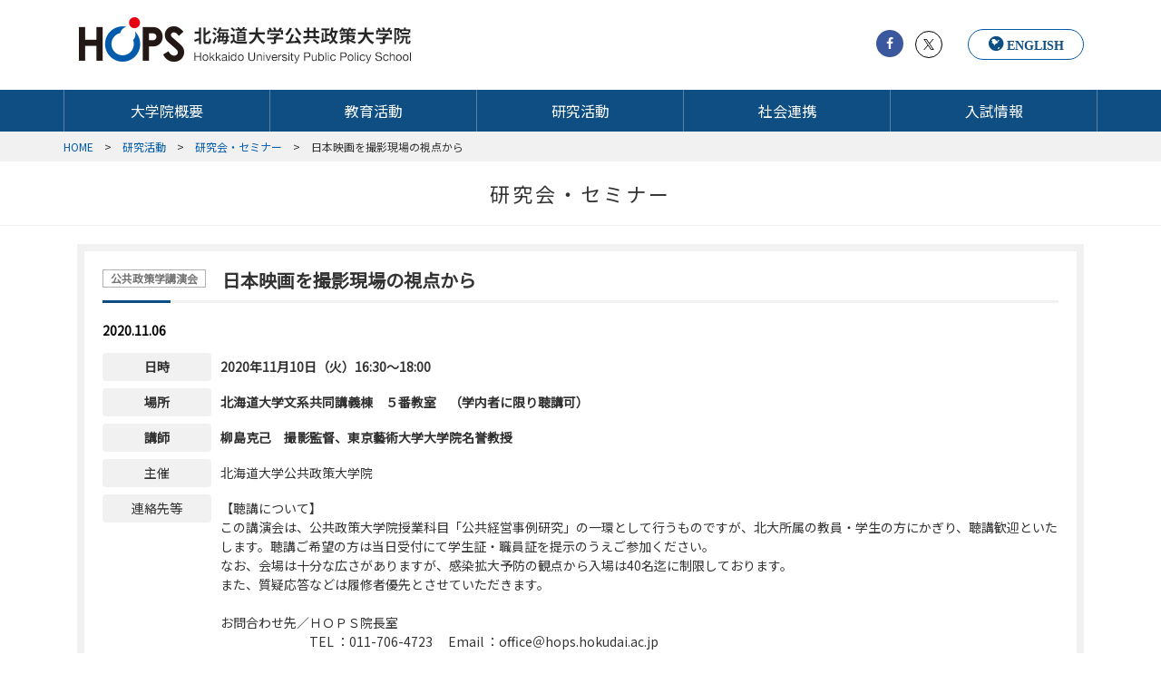

--- FILE ---
content_type: text/html; charset=UTF-8
request_url: https://www.hops.hokudai.ac.jp/2020/11/06/%E6%97%A5%E6%9C%AC%E6%98%A0%E7%94%BB%E3%82%92%E6%92%AE%E5%BD%B1%E7%8F%BE%E5%A0%B4%E3%81%AE%E8%A6%96%E7%82%B9%E3%81%8B%E3%82%89/
body_size: 35022
content:
<!doctype html>
<html lang="ja">
<head>
    <meta charset="utf-8">
	<title>日本映画を撮影現場の視点から &#8211; 北海道大学公共政策大学院</title>
<meta name='robots' content='max-image-preview:large' />
<link rel='stylesheet' id='wp-block-library-css'  href='https://www.hops.hokudai.ac.jp/wp/wp-includes/css/dist/block-library/style.min.css?ver=5.9.12' type='text/css' media='all' />
<style id='global-styles-inline-css' type='text/css'>
body{--wp--preset--color--black: #000000;--wp--preset--color--cyan-bluish-gray: #abb8c3;--wp--preset--color--white: #ffffff;--wp--preset--color--pale-pink: #f78da7;--wp--preset--color--vivid-red: #cf2e2e;--wp--preset--color--luminous-vivid-orange: #ff6900;--wp--preset--color--luminous-vivid-amber: #fcb900;--wp--preset--color--light-green-cyan: #7bdcb5;--wp--preset--color--vivid-green-cyan: #00d084;--wp--preset--color--pale-cyan-blue: #8ed1fc;--wp--preset--color--vivid-cyan-blue: #0693e3;--wp--preset--color--vivid-purple: #9b51e0;--wp--preset--gradient--vivid-cyan-blue-to-vivid-purple: linear-gradient(135deg,rgba(6,147,227,1) 0%,rgb(155,81,224) 100%);--wp--preset--gradient--light-green-cyan-to-vivid-green-cyan: linear-gradient(135deg,rgb(122,220,180) 0%,rgb(0,208,130) 100%);--wp--preset--gradient--luminous-vivid-amber-to-luminous-vivid-orange: linear-gradient(135deg,rgba(252,185,0,1) 0%,rgba(255,105,0,1) 100%);--wp--preset--gradient--luminous-vivid-orange-to-vivid-red: linear-gradient(135deg,rgba(255,105,0,1) 0%,rgb(207,46,46) 100%);--wp--preset--gradient--very-light-gray-to-cyan-bluish-gray: linear-gradient(135deg,rgb(238,238,238) 0%,rgb(169,184,195) 100%);--wp--preset--gradient--cool-to-warm-spectrum: linear-gradient(135deg,rgb(74,234,220) 0%,rgb(151,120,209) 20%,rgb(207,42,186) 40%,rgb(238,44,130) 60%,rgb(251,105,98) 80%,rgb(254,248,76) 100%);--wp--preset--gradient--blush-light-purple: linear-gradient(135deg,rgb(255,206,236) 0%,rgb(152,150,240) 100%);--wp--preset--gradient--blush-bordeaux: linear-gradient(135deg,rgb(254,205,165) 0%,rgb(254,45,45) 50%,rgb(107,0,62) 100%);--wp--preset--gradient--luminous-dusk: linear-gradient(135deg,rgb(255,203,112) 0%,rgb(199,81,192) 50%,rgb(65,88,208) 100%);--wp--preset--gradient--pale-ocean: linear-gradient(135deg,rgb(255,245,203) 0%,rgb(182,227,212) 50%,rgb(51,167,181) 100%);--wp--preset--gradient--electric-grass: linear-gradient(135deg,rgb(202,248,128) 0%,rgb(113,206,126) 100%);--wp--preset--gradient--midnight: linear-gradient(135deg,rgb(2,3,129) 0%,rgb(40,116,252) 100%);--wp--preset--duotone--dark-grayscale: url('#wp-duotone-dark-grayscale');--wp--preset--duotone--grayscale: url('#wp-duotone-grayscale');--wp--preset--duotone--purple-yellow: url('#wp-duotone-purple-yellow');--wp--preset--duotone--blue-red: url('#wp-duotone-blue-red');--wp--preset--duotone--midnight: url('#wp-duotone-midnight');--wp--preset--duotone--magenta-yellow: url('#wp-duotone-magenta-yellow');--wp--preset--duotone--purple-green: url('#wp-duotone-purple-green');--wp--preset--duotone--blue-orange: url('#wp-duotone-blue-orange');--wp--preset--font-size--small: 13px;--wp--preset--font-size--medium: 20px;--wp--preset--font-size--large: 36px;--wp--preset--font-size--x-large: 42px;}.has-black-color{color: var(--wp--preset--color--black) !important;}.has-cyan-bluish-gray-color{color: var(--wp--preset--color--cyan-bluish-gray) !important;}.has-white-color{color: var(--wp--preset--color--white) !important;}.has-pale-pink-color{color: var(--wp--preset--color--pale-pink) !important;}.has-vivid-red-color{color: var(--wp--preset--color--vivid-red) !important;}.has-luminous-vivid-orange-color{color: var(--wp--preset--color--luminous-vivid-orange) !important;}.has-luminous-vivid-amber-color{color: var(--wp--preset--color--luminous-vivid-amber) !important;}.has-light-green-cyan-color{color: var(--wp--preset--color--light-green-cyan) !important;}.has-vivid-green-cyan-color{color: var(--wp--preset--color--vivid-green-cyan) !important;}.has-pale-cyan-blue-color{color: var(--wp--preset--color--pale-cyan-blue) !important;}.has-vivid-cyan-blue-color{color: var(--wp--preset--color--vivid-cyan-blue) !important;}.has-vivid-purple-color{color: var(--wp--preset--color--vivid-purple) !important;}.has-black-background-color{background-color: var(--wp--preset--color--black) !important;}.has-cyan-bluish-gray-background-color{background-color: var(--wp--preset--color--cyan-bluish-gray) !important;}.has-white-background-color{background-color: var(--wp--preset--color--white) !important;}.has-pale-pink-background-color{background-color: var(--wp--preset--color--pale-pink) !important;}.has-vivid-red-background-color{background-color: var(--wp--preset--color--vivid-red) !important;}.has-luminous-vivid-orange-background-color{background-color: var(--wp--preset--color--luminous-vivid-orange) !important;}.has-luminous-vivid-amber-background-color{background-color: var(--wp--preset--color--luminous-vivid-amber) !important;}.has-light-green-cyan-background-color{background-color: var(--wp--preset--color--light-green-cyan) !important;}.has-vivid-green-cyan-background-color{background-color: var(--wp--preset--color--vivid-green-cyan) !important;}.has-pale-cyan-blue-background-color{background-color: var(--wp--preset--color--pale-cyan-blue) !important;}.has-vivid-cyan-blue-background-color{background-color: var(--wp--preset--color--vivid-cyan-blue) !important;}.has-vivid-purple-background-color{background-color: var(--wp--preset--color--vivid-purple) !important;}.has-black-border-color{border-color: var(--wp--preset--color--black) !important;}.has-cyan-bluish-gray-border-color{border-color: var(--wp--preset--color--cyan-bluish-gray) !important;}.has-white-border-color{border-color: var(--wp--preset--color--white) !important;}.has-pale-pink-border-color{border-color: var(--wp--preset--color--pale-pink) !important;}.has-vivid-red-border-color{border-color: var(--wp--preset--color--vivid-red) !important;}.has-luminous-vivid-orange-border-color{border-color: var(--wp--preset--color--luminous-vivid-orange) !important;}.has-luminous-vivid-amber-border-color{border-color: var(--wp--preset--color--luminous-vivid-amber) !important;}.has-light-green-cyan-border-color{border-color: var(--wp--preset--color--light-green-cyan) !important;}.has-vivid-green-cyan-border-color{border-color: var(--wp--preset--color--vivid-green-cyan) !important;}.has-pale-cyan-blue-border-color{border-color: var(--wp--preset--color--pale-cyan-blue) !important;}.has-vivid-cyan-blue-border-color{border-color: var(--wp--preset--color--vivid-cyan-blue) !important;}.has-vivid-purple-border-color{border-color: var(--wp--preset--color--vivid-purple) !important;}.has-vivid-cyan-blue-to-vivid-purple-gradient-background{background: var(--wp--preset--gradient--vivid-cyan-blue-to-vivid-purple) !important;}.has-light-green-cyan-to-vivid-green-cyan-gradient-background{background: var(--wp--preset--gradient--light-green-cyan-to-vivid-green-cyan) !important;}.has-luminous-vivid-amber-to-luminous-vivid-orange-gradient-background{background: var(--wp--preset--gradient--luminous-vivid-amber-to-luminous-vivid-orange) !important;}.has-luminous-vivid-orange-to-vivid-red-gradient-background{background: var(--wp--preset--gradient--luminous-vivid-orange-to-vivid-red) !important;}.has-very-light-gray-to-cyan-bluish-gray-gradient-background{background: var(--wp--preset--gradient--very-light-gray-to-cyan-bluish-gray) !important;}.has-cool-to-warm-spectrum-gradient-background{background: var(--wp--preset--gradient--cool-to-warm-spectrum) !important;}.has-blush-light-purple-gradient-background{background: var(--wp--preset--gradient--blush-light-purple) !important;}.has-blush-bordeaux-gradient-background{background: var(--wp--preset--gradient--blush-bordeaux) !important;}.has-luminous-dusk-gradient-background{background: var(--wp--preset--gradient--luminous-dusk) !important;}.has-pale-ocean-gradient-background{background: var(--wp--preset--gradient--pale-ocean) !important;}.has-electric-grass-gradient-background{background: var(--wp--preset--gradient--electric-grass) !important;}.has-midnight-gradient-background{background: var(--wp--preset--gradient--midnight) !important;}.has-small-font-size{font-size: var(--wp--preset--font-size--small) !important;}.has-medium-font-size{font-size: var(--wp--preset--font-size--medium) !important;}.has-large-font-size{font-size: var(--wp--preset--font-size--large) !important;}.has-x-large-font-size{font-size: var(--wp--preset--font-size--x-large) !important;}
</style>
<link rel='stylesheet' id='wp-featherlight-css'  href='https://www.hops.hokudai.ac.jp/wp/wp-content/plugins/wp-featherlight/css/wp-featherlight.min.css?ver=1.3.4' type='text/css' media='all' />
<script type='text/javascript' src='https://ajax.googleapis.com/ajax/libs/jquery/3.3.1/jquery.min.js?ver=3.3.1' id='jquery-core-js'></script>
<script type='text/javascript' src='https://code.jquery.com/jquery-migrate-3.0.1.min.js?ver=3.0.1' id='jquery-migrate-js'></script>

<!-- Site Kit によって追加された Google タグ（gtag.js）スニペット -->
<!-- Google アナリティクス スニペット (Site Kit が追加) -->
<script type='text/javascript' src='https://www.googletagmanager.com/gtag/js?id=GT-WP44MF7' id='google_gtagjs-js' async></script>
<script type='text/javascript' id='google_gtagjs-js-after'>
window.dataLayer = window.dataLayer || [];function gtag(){dataLayer.push(arguments);}
gtag("set","linker",{"domains":["www.hops.hokudai.ac.jp"]});
gtag("js", new Date());
gtag("set", "developer_id.dZTNiMT", true);
gtag("config", "GT-WP44MF7");
</script>
<link rel="canonical" href="https://www.hops.hokudai.ac.jp/2020/11/06/%e6%97%a5%e6%9c%ac%e6%98%a0%e7%94%bb%e3%82%92%e6%92%ae%e5%bd%b1%e7%8f%be%e5%a0%b4%e3%81%ae%e8%a6%96%e7%82%b9%e3%81%8b%e3%82%89/" />
<meta name="generator" content="Site Kit by Google 1.170.0" />    <meta http-equiv="x-ua-compatible" content="ie=edge">
    <meta name="viewport" content="width=device-width, initial-scale=1">
    <!-- Fonts -->
    <link rel="stylesheet" href="https://fonts.googleapis.com/css?family=Noto+Sans">
    <link rel="stylesheet" href="https://fonts.googleapis.com/css?family=Noto+Serif">
    <link rel="stylesheet" href="https://cdnjs.cloudflare.com/ajax/libs/font-awesome/4.7.0/css/font-awesome.min.css">
    <link rel="stylesheet" href="https://www.hops.hokudai.ac.jp/wp/wp-content/themes/hu-hops/css/bootstrap.min.css">
    <link rel="stylesheet" href="https://www.hops.hokudai.ac.jp/wp/wp-content/themes/hu-hops/css/vendors.min.css">
    <link rel="stylesheet" href="https://www.hops.hokudai.ac.jp/wp/wp-content/themes/hu-hops/css/style.css?202406">
    <link rel="shortcut icon" type="image/x-icon" href="https://www.hops.hokudai.ac.jp/wp/wp-content/themes/hu-hops/favicon/favicon.ico">
    <link rel="apple-touch-icon" sizes="57x57"
          href="https://www.hops.hokudai.ac.jp/wp/wp-content/themes/hu-hops/favicon/apple-icon-57x57.png">
    <link rel="apple-touch-icon" sizes="60x60"
          href="https://www.hops.hokudai.ac.jp/wp/wp-content/themes/hu-hops/favicon/apple-icon-60x60.png">
    <link rel="apple-touch-icon" sizes="72x72"
          href="https://www.hops.hokudai.ac.jp/wp/wp-content/themes/hu-hops/favicon/apple-icon-72x72.png">
    <link rel="apple-touch-icon" sizes="76x76"
          href="https://www.hops.hokudai.ac.jp/wp/wp-content/themes/hu-hops/favicon/apple-icon-76x76.png">
    <link rel="apple-touch-icon" sizes="114x114"
          href="https://www.hops.hokudai.ac.jp/wp/wp-content/themes/hu-hops/favicon/apple-icon-114x114.png">
    <link rel="apple-touch-icon" sizes="120x120"
          href="https://www.hops.hokudai.ac.jp/wp/wp-content/themes/hu-hops/favicon/apple-icon-120x120.png">
    <link rel="apple-touch-icon" sizes="144x144"
          href="https://www.hops.hokudai.ac.jp/wp/wp-content/themes/hu-hops/favicon/apple-icon-144x144.png">
    <link rel="apple-touch-icon" sizes="152x152"
          href="https://www.hops.hokudai.ac.jp/wp/wp-content/themes/hu-hops/favicon/apple-icon-152x152.png">
    <link rel="apple-touch-icon" sizes="180x180"
          href="https://www.hops.hokudai.ac.jp/wp/wp-content/themes/hu-hops/favicon/apple-icon-180x180.png">
    <link rel="icon" type="image/png" sizes="192x192"
          href="https://www.hops.hokudai.ac.jp/wp/wp-content/themes/hu-hops/favicon/android-icon-192x192.png">
    <link rel="icon" type="image/png" sizes="32x32"
          href="https://www.hops.hokudai.ac.jp/wp/wp-content/themes/hu-hops/favicon/favicon-32x32.png">
    <link rel="icon" type="image/png" sizes="96x96"
          href="https://www.hops.hokudai.ac.jp/wp/wp-content/themes/hu-hops/favicon/favicon-96x96.png">
    <link rel="icon" type="image/png" sizes="16x16"
          href="https://www.hops.hokudai.ac.jp/wp/wp-content/themes/hu-hops/favicon/favicon-16x16.png">
    <link rel="manifest" href="https://www.hops.hokudai.ac.jp/wp/wp-content/themes/hu-hops/favicon/manifest.json">
    <meta name="msapplication-TileColor" content="#ffffff">
    <meta name="msapplication-TileImage" content="https://www.hops.hokudai.ac.jp/wp/wp-content/themes/hu-hops/favicon/ms-icon-144x144.png">
    <meta name="theme-color" content="#ffffff">
</head>
<body class="post-template-default single single-post postid-9525 single-format-standard wp-featherlight-captions">
<header>
    <div class="container">
        <div class="row">
            <div class="col-xs-12 col-sm-12 col-md-8 col-lg-8 logo">
                <h1><a href="https://www.hops.hokudai.ac.jp"><img class="img-fluid"
                                                         src="https://www.hops.hokudai.ac.jp/wp/wp-content/themes/hu-hops/images/logo.jpg"
                                                         alt="HOPS 北海道大学公共政策大学院"></a></h1>
            </div>
            <div class="col-xs-4 col-sm-12 col-md-12 col-lg-4 icon-social">
                <ul>
                    <li><a class="fa fa-facebook" href="https://www.facebook.com/hokudaihops/" target="_blank"></a></li>
                    <li>
                        <a class="x-twitter" href="https://twitter.com/hokudaihops" target="_blank">
                            <img src="https://www.hops.hokudai.ac.jp/wp/wp-content/themes/hu-hops/images/svg/x-logo.svg" width="12px" height="12px">
                        </a>
                    </li>
                </ul>
                <div class="language"><a href="https://www.hops.hokudai.ac.jp/en" class="fa fa-globe">ENGLISH</a></div>
            </div>
        </div>
    </div>
    <!--end container -->
</header>

<!-- global menu -->
<div class="g-nav-area">
    <div class="container">
        <div class="row">
            <nav class="main-nav">
                <!-- Mobile menu toggle button (hamburger/x icon) -->
                <input id="main-menu-state" type="checkbox"/>
                <label class="main-menu-btn" for="main-menu-state">
                    <span class="main-menu-btn-icon"></span> Toggle main menu visibility
                </label>
                <!-- Sample menu definition -->
                <ul id="main-menu" class="sm sm-blue">
					<li class='has-mega-menu '><a href='https://www.hops.hokudai.ac.jp/outline/'>大学院概要</a>
						<ul class='mega-menu' >
							<li>
								<div class='column-3'>
<div class="mm-heading-2"><a href="https://www.hops.hokudai.ac.jp/outline/message/">院長挨拶</a></div>
<div class="mm-heading-2"><a href="https://www.hops.hokudai.ac.jp/outline/report/">評価報告書</a></div>
								</div>
								<div class='column-3'>
<div class="mm-heading-2"><a href="https://www.hops.hokudai.ac.jp/outline/about-hops/">HOPSとは</a></div>
<div class="mm-heading-2"><a href="https://www.hops.hokudai.ac.jp/outline/access/">アクセス・お問合せ</a></div>
								</div>
								<div class='column-3'>
<div class="mm-heading-2"><a href="https://www.hops.hokudai.ac.jp/outline/faculty-members/">教員紹介</a></div>
								</div>

							</li>
						</ul> 
					</li>
					<li class='has-mega-menu '><a href='https://www.hops.hokudai.ac.jp/education/'>教育活動</a>
						<ul class='mega-menu' >
							<li>
								<div class='column-3'>
<div class="mm-heading-2"><a href="https://www.hops.hokudai.ac.jp/education/course-and-curriculum/">コースとカリキュラム</a></div>
<div class="mm-heading-2"><a href="https://www.hops.hokudai.ac.jp/education/externship/">エクスターンシップ</a></div>
<div class="mm-heading-2"><a href="https://www.hops.hokudai.ac.jp/education/scholarship/">奨学金制度</a></div>
								</div>
								<div class='column-3'>
<div class="mm-heading-2"><a href="https://www.hops.hokudai.ac.jp/education/case-studies/">事例研究科目</a></div>
<div class="mm-heading-2"><a href="https://www.hops.hokudai.ac.jp/education/fieldwork-gallery/">フィールド・スタディ</a></div>
<div class="mm-heading-2"><a href="https://www.hops.hokudai.ac.jp/education/career/">修了生の進路</a></div>
								</div>
								<div class='column-3'>
<div class="mm-heading-2"><a href="https://www.hops.hokudai.ac.jp/education/%e3%83%aa%e3%82%b5%e3%83%bc%e3%83%81%e3%83%9a%e3%83%bc%e3%83%91%e3%83%bc/">リサーチペーパー</a></div>
<div class="mm-heading-2"><a href="https://www.hops.hokudai.ac.jp/education/international-fellowship/">短期留学プログラム</a></div>
<div class="mm-heading-2"><a href="https://www.hops.hokudai.ac.jp/education/voice/">在学生・修了生の声</a></div>
								</div>

							</li>
						</ul> 
					</li>
					<li class='has-mega-menu '><a href='https://www.hops.hokudai.ac.jp/research/'>研究活動</a>
						<ul class='mega-menu' >
							<li>
								<div class='column-3'>
<div class="mm-heading-2"><a href="https://www.hops.hokudai.ac.jp/research/seminar/">研究会・セミナー</a></div>
<div class="mm-heading-2"><a href="https://www.hops.hokudai.ac.jp/research/intl-academic-exchange/">国際学術交流</a></div>
								</div>
								<div class='column-3'>
<div class="mm-heading-2"><a href="https://www.hops.hokudai.ac.jp/research/public-policy-studies/">年報　公共政策学</a></div>
<div class="mm-heading-2"><a href="https://www.hops.hokudai.ac.jp/research/publications/">HOPSからの発信</a></div>
								</div>
								<div class='column-3'>
<div class="mm-heading-2"><a href="https://www.hops.hokudai.ac.jp/research/center/">公共政策学研究センター</a></div>
<div class="mm-heading-2"><a href="https://www.hops.hokudai.ac.jp/research/%e7%a0%94%e7%a9%b6%e3%83%97%e3%83%ad%e3%82%b8%e3%82%a7%e3%82%af%e3%83%88/">研究プロジェクト</a></div>
								</div>

							</li>
						</ul> 
					</li>
					<li class='has-mega-menu '><a href='https://www.hops.hokudai.ac.jp/social/'>社会連携</a>
						<ul class='mega-menu' >
							<li>
								<div class='column-3'>
<div class="mm-heading-2"><a href="https://www.hops.hokudai.ac.jp/social/summerschool2025/">地方議員・公務員サマースクール</a></div>
<div class="mm-heading-2"><a href="https://www.hops.hokudai.ac.jp/social/cooperation/">連携協定・受託研究</a></div>
								</div>
								<div class='column-3'>
<div class="mm-heading-2"><a href="https://www.hops.hokudai.ac.jp/social/public-events/">公開シンポジウム・イベント</a></div>
<div class="mm-heading-2"><a href="https://www.hops.hokudai.ac.jp/social/%e9%80%a3%e6%90%ba%e6%a9%9f%e9%96%a2%e3%81%a8%e3%81%ae%e5%8d%94%e5%90%8c%e3%83%97%e3%83%ad%e3%82%b8%e3%82%a7%e3%82%af%e3%83%88/">学外組織との協働</a></div>
								</div>
								<div class='column-3'>
<div class="mm-heading-2"><a href="https://www.hops.hokudai.ac.jp/social/fieldwork/">学生の提言活動</a></div>
<div class="mm-heading-2"><a href="https://www.hops.hokudai.ac.jp/social/council/">教育課程連携協議会</a></div>
								</div>

							</li>
						</ul> 
					</li>
					<li class='has-mega-menu '><a href='https://www.hops.hokudai.ac.jp/admission/'>入試情報</a>
						<ul class='mega-menu' >
							<li>
								<div class='column-3'>
<div class="mm-heading-2"><a href="https://www.hops.hokudai.ac.jp/admission/schedule/">入試日程・募集要項</a></div>
<div class="mm-heading-2"><a href="https://www.hops.hokudai.ac.jp/admission/past-exam/">過去の筆記試験問題</a></div>
<div class="mm-heading-2"><a href="https://www.hops.hokudai.ac.jp/admission/auditor/">聴講生・科目等履修生</a></div>
								</div>
								<div class='column-3'>
<div class="mm-heading-2"><a href="https://www.hops.hokudai.ac.jp/admission/policy/">アドミッション・ポリシー</a></div>
<div class="mm-heading-2"><a href="https://www.hops.hokudai.ac.jp/admission/past-result/">過去の入試結果</a></div>
								</div>
								<div class='column-3'>
<div class="mm-heading-2"><a href="https://www.hops.hokudai.ac.jp/admission/2026spring/">大学院説明会・相談会</a></div>
<div class="mm-heading-2"><a href="https://www.hops.hokudai.ac.jp/admission/research-stu/">研究生出願について</a></div>
								</div>

							</li>
						</ul> 
					</li>
                </ul>
            </nav>
        </div>
    </div>
</div>
<!--// global menu -->



<main>

					<nav id='breadcrumbs'>
	<ol><li ><a href='https://www.hops.hokudai.ac.jp'><span >HOME</span></a></li><li ><a href='https://www.hops.hokudai.ac.jp/research/'><span >研究活動</span></a></li><li ><a href='https://www.hops.hokudai.ac.jp/research/seminar/'><span >研究会・セミナー</span></a></li><li ><span >日本映画を撮影現場の視点から</span></li>	</ol></nav><script type="application/ld+json">
{
"@context": "http://schema.org",
"@type": "BreadcrumbList",
"itemListElement": [
{"@type": "ListItem","position": 1,"item": {"@id": "https://www.hops.hokudai.ac.jp","name": "HOME"}},{"@type": "ListItem","position": 2,"item": {"@id": "https://www.hops.hokudai.ac.jp/research/","name": "研究活動"}},{"@type": "ListItem","position": 3,"item": {"@id": "https://www.hops.hokudai.ac.jp/research/seminar/","name": "研究会・セミナー"}},{"@type": "ListItem","position": 4,"item": {"@id": "https://www.hops.hokudai.ac.jp/2020/11/06/%e6%97%a5%e6%9c%ac%e6%98%a0%e7%94%bb%e3%82%92%e6%92%ae%e5%bd%b1%e7%8f%be%e5%a0%b4%e3%81%ae%e8%a6%96%e7%82%b9%e3%81%8b%e3%82%89/","name": "日本映画を撮影現場の視点から"}}]}
</script>
	

    <!--// header -->

	    <article>
        <div class="page-title">
            <div class="container">
                <h2>研究会・セミナー</h2>
            </div>
        </div>
        <div class="container">
            <div class="row justify-content-md-center content-body">
                <div class="col-md-12">
                    <div class="block-page-link">
                        <article class="content-news">
							                            <h3><span>公共政策学講演会</span>日本映画を撮影現場の視点から</h3>
							                            <div class="meta">
                                <time datetime="2020-11-06">2020.11.06</time>
								                            </div>
															                                <dl class="subject-gray-dl seminar">
																			                                                <dt class="summary">日時</dt>
                                                <dd class="summary">2020年11月10日（火）16:30～18:00</dd>
											                                                <dt class="summary">場所</dt>
                                                <dd class="summary">北海道大学文系共同講義棟　５番教室　（学内者に限り聴講可）</dd>
											                                                <dt class="summary">講師</dt>
                                                <dd class="summary">柳島克己　撮影監督、東京藝術大学大学院名誉教授<br />
</dd>
																														                                                <dt class="detail">主催</dt>
                                                <dd class="detail">北海道大学公共政策大学院</dd>
											                                                <dt class="detail">連絡先等</dt>
                                                <dd class="detail">【聴講について】<br />
この講演会は、公共政策大学院授業科目「公共経営事例研究」の一環として行うものですが、北大所属の教員・学生の方にかぎり、聴講歓迎といたします。聴講ご希望の方は当日受付にて学生証・職員証を提示のうえご参加ください。<br />
なお、会場は十分な広さがありますが、感染拡大予防の観点から入場は40名迄に制限しております。<br />
また、質疑応答などは履修者優先とさせていただきます。<br />
<br />
お問合わせ先／ＨＯＰＳ院長室　<br />
　　　　　　　TEL ：011-706-4723  　Email ：office＠hops.hokudai.ac.jp 　</dd>
																				                                </dl>
														<p><a href="https://www.hops.hokudai.ac.jp/wp/wp-content/uploads/2020/11/dc637086954a929014984f521c57760d.pdf"><img class="alignnone size-medium wp-image-9529" src="https://www.hops.hokudai.ac.jp/wp/wp-content/uploads/2020/11/dc637086954a929014984f521c57760d-356x500.jpg" alt="" width="356" height="500" srcset="https://www.hops.hokudai.ac.jp/wp/wp-content/uploads/2020/11/dc637086954a929014984f521c57760d-356x500.jpg 356w, https://www.hops.hokudai.ac.jp/wp/wp-content/uploads/2020/11/dc637086954a929014984f521c57760d-730x1024.jpg 730w, https://www.hops.hokudai.ac.jp/wp/wp-content/uploads/2020/11/dc637086954a929014984f521c57760d-768x1077.jpg 768w, https://www.hops.hokudai.ac.jp/wp/wp-content/uploads/2020/11/dc637086954a929014984f521c57760d-138x194.jpg 138w, https://www.hops.hokudai.ac.jp/wp/wp-content/uploads/2020/11/dc637086954a929014984f521c57760d.jpg 1092w" sizes="(max-width: 356px) 100vw, 356px" /></a></p>
<p><a href="https://www.hops.hokudai.ac.jp/wp/wp-content/uploads/2020/11/dc637086954a929014984f521c57760d.pdf">11月10日講演会ポスター</a></p>
                        </article>
                    </div>
                </div>
                <div>
                    <ol class="pagination">
                        <li><a href="https://www.hops.hokudai.ac.jp/research/seminar/" class="active">一覧に戻る</a></li>
                    </ol>
                </div>
            </div>
        </div>
    </article>
<!--// footer -->
</main>
<div class="container">
    <div class="backtotop">
        <a href="#header"><i class="fa fa-chevron-up" aria-hidden="true"></i></a>
    </div>
</div>
<div class="gray">
    <div class="container">
        <a href="https://www.hokudai.ac.jp/" target="_blank"> <img class="img-fluid"
                                                                   src="https://www.hops.hokudai.ac.jp/wp/wp-content/themes/hu-hops/images/bottom1.png"
                                                                   alt="北海道大学"></a>
        <a href="https://www.juris.hokudai.ac.jp/" target="_blank"> <img class="img-fluid"
                                                                           src="https://www.hops.hokudai.ac.jp/wp/wp-content/themes/hu-hops/images/bottom2.png"
                                                                           alt="北海道大学 法学研究科"></a>
        <a href="https://www.econ.hokudai.ac.jp/" target="_blank"> <img class="img-fluid"
                                                                        src="https://www.hops.hokudai.ac.jp/wp/wp-content/themes/hu-hops/images/bottom3.png"
                                                                        alt="北海道大学 経済学院"></a>
        <a href="https://www.eng.hokudai.ac.jp/graduate/" target="_blank"> <img class="img-fluid"
                                                                               src="https://www.hops.hokudai.ac.jp/wp/wp-content/themes/hu-hops/images/bottom4.png"
                                                                               alt="北海道大学 工学院"></a>
        <a href="https://www.mext.go.jp/a_menu/koutou/senmonshoku/index.htm" target="_blank"> <img class="img-fluid"
                                                                                                  src="https://www.hops.hokudai.ac.jp/wp/wp-content/themes/hu-hops/images/bottom5.png"
                                                                                                  alt="文部科学省 専門職大学院について"></a>
    </div>
</div>
<footer>
	<div class="container">
    <div class="row row1">
<div class='col-footer'>
<dl>
<dt><a href='https://www.hops.hokudai.ac.jp/'>HOME</a></dt><dt><a href='https://www.hops.hokudai.ac.jp/outline/'>大学院概要</a></dt><dd><a href='https://www.hops.hokudai.ac.jp/outline/message/'>院長挨拶</a></dd><dd><a href='https://www.hops.hokudai.ac.jp/outline/about-hops/'>HOPSとは</a></dd><dd><a href='https://www.hops.hokudai.ac.jp/outline/faculty-members/'>教員紹介</a></dd><dd><a href='https://www.hops.hokudai.ac.jp/outline/report/'>評価報告書</a></dd><dd><a href='https://www.hops.hokudai.ac.jp/outline/access/'>アクセス・お問合せ</a></dd></dl>
</div><div class='col-footer'>
<dl>
<dt><a href='https://www.hops.hokudai.ac.jp/education/'>教育活動</a></dt><dd><a href='https://www.hops.hokudai.ac.jp/education/course-and-curriculum/'>コースとカリキュラム</a></dd><dd><a href='https://www.hops.hokudai.ac.jp/education/case-studies/'>事例研究科目</a></dd><dd><a href='https://www.hops.hokudai.ac.jp/education/%e3%83%aa%e3%82%b5%e3%83%bc%e3%83%81%e3%83%9a%e3%83%bc%e3%83%91%e3%83%bc/'>リサーチペーパー</a></dd><dd><a href='https://www.hops.hokudai.ac.jp/education/externship/'>エクスターンシップ</a></dd><dd><a href='https://www.hops.hokudai.ac.jp/education/fieldwork-gallery/'>フィールド・スタディ</a></dd><dd><a href='https://www.hops.hokudai.ac.jp/education/international-fellowship/'>短期留学プログラム</a></dd><dd><a href='https://www.hops.hokudai.ac.jp/education/scholarship/'>奨学金制度</a></dd><dd><a href='https://www.hops.hokudai.ac.jp/education/career/'>修了生の進路</a></dd><dd><a href='https://www.hops.hokudai.ac.jp/education/voice/'>在学生・修了生の声</a></dd></dl>
</div><div class='col-footer'>
<dl>
<dt><a href='https://www.hops.hokudai.ac.jp/research/'>研究活動</a></dt><dd><a href='https://www.hops.hokudai.ac.jp/research/seminar/'>研究会・セミナー</a></dd><dd><a href='https://www.hops.hokudai.ac.jp/research/public-policy-studies/'>年報　公共政策学</a></dd><dd><a href='https://www.hops.hokudai.ac.jp/research/center/'>公共政策学研究センター</a></dd><dd><a href='https://www.hops.hokudai.ac.jp/research/intl-academic-exchange/'>国際学術交流</a></dd><dd><a href='https://www.hops.hokudai.ac.jp/research/publications/'>HOPSからの発信</a></dd><dd><a href='https://www.hops.hokudai.ac.jp/research/%e7%a0%94%e7%a9%b6%e3%83%97%e3%83%ad%e3%82%b8%e3%82%a7%e3%82%af%e3%83%88/'>研究プロジェクト</a></dd></dl>
</div><div class='col-footer'>
<dl>
<dt><a href='https://www.hops.hokudai.ac.jp/social/'>社会連携</a></dt><dd><a href='https://www.hops.hokudai.ac.jp/social/summerschool2025/'>地方議員・公務員サマースクール</a></dd><dd><a href='https://www.hops.hokudai.ac.jp/social/public-events/'>公開シンポジウム・イベント</a></dd><dd><a href='https://www.hops.hokudai.ac.jp/social/fieldwork/'>学生の提言活動</a></dd><dd><a href='https://www.hops.hokudai.ac.jp/social/cooperation/'>連携協定・受託研究</a></dd><dd><a href='https://www.hops.hokudai.ac.jp/social/%e9%80%a3%e6%90%ba%e6%a9%9f%e9%96%a2%e3%81%a8%e3%81%ae%e5%8d%94%e5%90%8c%e3%83%97%e3%83%ad%e3%82%b8%e3%82%a7%e3%82%af%e3%83%88/'>学外組織との協働</a></dd><dd><a href='https://www.hops.hokudai.ac.jp/social/council/'>教育課程連携協議会</a></dd></dl>
</div><div class='col-footer'>
<dl>
<dt><a href='https://www.hops.hokudai.ac.jp/admission/'>入試情報</a></dt><dd><a href='https://www.hops.hokudai.ac.jp/admission/schedule/'>入試日程・募集要項</a></dd><dd><a href='https://www.hops.hokudai.ac.jp/admission/policy/'>アドミッション・ポリシー</a></dd><dd><a href='https://www.hops.hokudai.ac.jp/admission/2026spring/'>大学院説明会・相談会</a></dd><dd><a href='https://www.hops.hokudai.ac.jp/admission/past-exam/'>過去の筆記試験問題</a></dd><dd><a href='https://www.hops.hokudai.ac.jp/admission/past-result/'>過去の入試結果</a></dd><dd><a href='https://www.hops.hokudai.ac.jp/admission/research-stu/'>研究生出願について</a></dd><dd><a href='https://www.hops.hokudai.ac.jp/admission/auditor/'>聴講生・科目等履修生</a></dd></dl>
</div>    </div>
    <div class="row">
        <div class="col-xs-12 col-sm-12 col-md-12 col-lg-5 col-left-footer">
            <p><span>北海道大学公共政策大学院</span><br>〒060-0809　北海道札幌市北区北9条西7丁目</p>
        </div>
        <div class="col-xs-12 col-sm-12 col-md-12 col-lg-7 col-right-footer">
            <a class="fa fa-external-link-square" href="https://www.hokudai.ac.jp/bureau/gakunai/gakunai.html" target="_blank">教職員情報＜全学＞</a>
            <a class="fa fa-external-link-square" href="http://lex.juris.hokudai.ac.jp/jimu/shomu/" target="_blank">＜部局＞</a>
            <a class="fa" href="/staff/">＜Staff＞</a>
            <div class="foot-info-box">
                <p class="policy"><a href="/sitepolicy/">サイトポリシー</a></p><p class="copy">Copyright © Hokkaido University Public Policy School.</p>
            </div>
        </div>
    </div>
</div></footer>
<!-- js -->
<script src="https://www.hops.hokudai.ac.jp/wp/wp-content/themes/hu-hops/js/vendor.min.js"></script>
<script src="https://www.hops.hokudai.ac.jp/wp/wp-content/themes/hu-hops/js/hops.min.js"></script>

<script type='text/javascript' src='https://www.hops.hokudai.ac.jp/wp/wp-content/plugins/wp-featherlight/js/wpFeatherlight.pkgd.min.js?ver=1.3.4' id='wp-featherlight-js'></script>



<script type="application/ld+json">
{
  "@context": "http://schema.org",
  "@type": "Organization",
  "name": "北海道大学公共政策大学院",
  "url": "https://www.hops.hokudai.ac.jp",
  "logo": "https://www.hops.hokudai.ac.jp/wp/wp-content/themes/hu-hops/favicon/android-icon-192x192.png",
  "address": {
    "@type": "PostalAddress",
    "streetAddress": "札幌市北区北9条西7丁目",
    "addressLocality": "札幌市",
    "addressRegion": "北海道",
    "postalCode": "060-0809",
    "addressCountry": "日本"
  },
  "sameAs": [
    "https://www.facebook.com/hokudaihops",
    "https://twitter.com/hokudaihops"
  ]
}

</script>

</body>

</html>

--- FILE ---
content_type: text/css
request_url: https://www.hops.hokudai.ac.jp/wp/wp-content/themes/hu-hops/css/vendors.min.css
body_size: 81516
content:
.sm{position:relative;z-index:9999}.sm,.sm li,.sm ul{display:block;list-style:none;margin:0;padding:0;line-height:normal;direction:ltr;text-align:left;-webkit-tap-highlight-color:rgba(0,0,0,0)}.sm-rtl,.sm-rtl li,.sm-rtl ul{direction:rtl;text-align:right}.sm>li>h1,.sm>li>h2,.sm>li>h3,.sm>li>h4,.sm>li>h5,.sm>li>h6{margin:0;padding:0}.sm ul{display:none}.sm a,.sm li{position:relative}.sm a{display:block}.sm a.disabled{cursor:not-allowed}.sm:after{content:"\00a0";display:block;height:0;font:0/0 serif;clear:both;visibility:hidden;overflow:hidden}.sm,.sm *,.sm :after,.sm :before{-moz-box-sizing:border-box;-webkit-box-sizing:border-box;box-sizing:border-box}
.main-nav{position:relative}.main-nav:after{clear:both;content:"\00a0";display:block;height:0;font:0/0 serif;overflow:hidden}#main-menu{clear:both;-webkit-box-shadow:none;-moz-box-shadow:none;box-shadow:none}@media (min-width:768px){#main-menu{float:right;clear:none}}#main-menu,#main-menu>.has-mega-menu{position:static!important}#main-menu .mega-menu{margin-left:0!important;right:0!important;width:auto!important;max-width:none!important}#main-menu>.has-mega-menu .scroll-down,#main-menu>.has-mega-menu .scroll-up{margin-left:0!important}#main-menu .mega-menu>li{overflow:auto}#main-menu .mega-menu{color:#000}#main-menu .mega-menu ul{position:static;display:block;margin:.83em 0;border:0;padding:0 0 0 20px;width:auto;background:0 0;-moz-box-shadow:none;-webkit-box-shadow:none;box-shadow:none}#main-menu .mega-menu ul li{display:list-item;list-style-type:disc;border:0}#main-menu .mega-menu a{display:inline;border:0;padding:0;background:0 0;color:inherit}#main-menu .mega-menu .column-1-3{padding:0 20px}@media (min-width:768px){#main-menu .mega-menu .column-1-3{float:left;width:33.33%}}.mega-menu-sample-image{margin:.83em 0;border:1px solid;height:80px;line-height:80px;text-align:center}#main-menu:before{content:'';display:block;height:1px;font:1px/1px sans-serif;overflow:hidden;background:#4b4a73}@media (min-width:768px){#main-menu:before{display:none}}.main-menu-btn{float:right;margin:10px;position:relative;display:inline-block;width:29px;height:29px;text-indent:29px;white-space:nowrap;overflow:hidden;cursor:pointer;-webkit-tap-highlight-color:rgba(0,0,0,0)}.main-menu-btn-icon,.main-menu-btn-icon:after,.main-menu-btn-icon:before{position:absolute;top:50%;left:2px;height:2px;width:24px;background:#fff;-webkit-transition:all .25s;transition:all .25s}.main-menu-btn-icon:before{content:'';top:-7px;left:0}.main-menu-btn-icon:after{content:'';top:7px;left:0}#main-menu-state:checked~.main-menu-btn .main-menu-btn-icon{height:0;background:0 0}#main-menu-state:checked~.main-menu-btn .main-menu-btn-icon:before{top:0;-webkit-transform:rotate(-45deg);transform:rotate(-45deg)}#main-menu-state:checked~.main-menu-btn .main-menu-btn-icon:after{top:0;-webkit-transform:rotate(45deg);transform:rotate(45deg)}#main-menu-state{position:absolute;width:1px;height:1px;margin:-1px;border:0;padding:0;overflow:hidden;clip:rect(1px,1px,1px,1px)}#main-menu-state:not(:checked)~#main-menu{display:none}#main-menu-state:checked~#main-menu{display:block}@media (min-width:768px){.main-menu-btn{position:absolute;top:-99999px}#main-menu-state:not(:checked)~#main-menu{display:block}}
.sm-blue{background:0 0;-moz-border-radius:0;-webkit-border-radius:0;border-radius:0;-moz-box-shadow:0 1px 4px rgba(0,0,0,.3);-webkit-box-shadow:0 1px 4px rgba(0,0,0,.3);box-shadow:0 1px 4px rgba(0,0,0,.3)}.sm-blue a,.sm-blue a:active,.sm-blue a:focus,.sm-blue a:hover{padding-top:15px;padding-bottom:15px;line-height:23px;text-decoration:none;text-shadow:0 1px 0 transparent}.sm-blue a span.sub-arrow{position:absolute;top:50%;margin-top:-17px;left:auto;right:4px;width:34px;height:34px;overflow:hidden;font:bold 16px/34px monospace!important;text-align:center;text-shadow:none;-moz-border-radius:0;-webkit-border-radius:0;border-radius:0}.sm-blue a.highlighted span.sub-arrow:before{display:block;content:'-'}.sm-blue>li:first-child>:not(ul) a,.sm-blue>li:first-child>a{-moz-border-radius:0;-webkit-border-radius:0;border-radius:0}.sm-blue>li:last-child>:not(ul) a,.sm-blue>li:last-child>a,.sm-blue>li:last-child>ul,.sm-blue>li:last-child>ul>li:last-child>:not(ul) a,.sm-blue>li:last-child>ul>li:last-child>a,.sm-blue>li:last-child>ul>li:last-child>ul,.sm-blue>li:last-child>ul>li:last-child>ul>li:last-child>:not(ul) a,.sm-blue>li:last-child>ul>li:last-child>ul>li:last-child>a,.sm-blue>li:last-child>ul>li:last-child>ul>li:last-child>ul,.sm-blue>li:last-child>ul>li:last-child>ul>li:last-child>ul>li:last-child>:not(ul) a,.sm-blue>li:last-child>ul>li:last-child>ul>li:last-child>ul>li:last-child>a,.sm-blue>li:last-child>ul>li:last-child>ul>li:last-child>ul>li:last-child>ul,.sm-blue>li:last-child>ul>li:last-child>ul>li:last-child>ul>li:last-child>ul>li:last-child>:not(ul) a,.sm-blue>li:last-child>ul>li:last-child>ul>li:last-child>ul>li:last-child>ul>li:last-child>a,.sm-blue>li:last-child>ul>li:last-child>ul>li:last-child>ul>li:last-child>ul>li:last-child>ul{-moz-border-radius:0;-webkit-border-radius:0;border-radius:0}.sm-blue>li:last-child>:not(ul) a.highlighted,.sm-blue>li:last-child>a.highlighted,.sm-blue>li:last-child>ul>li:last-child>:not(ul) a.highlighted,.sm-blue>li:last-child>ul>li:last-child>a.highlighted,.sm-blue>li:last-child>ul>li:last-child>ul>li:last-child>:not(ul) a.highlighted,.sm-blue>li:last-child>ul>li:last-child>ul>li:last-child>a.highlighted,.sm-blue>li:last-child>ul>li:last-child>ul>li:last-child>ul>li:last-child>:not(ul) a.highlighted,.sm-blue>li:last-child>ul>li:last-child>ul>li:last-child>ul>li:last-child>a.highlighted,.sm-blue>li:last-child>ul>li:last-child>ul>li:last-child>ul>li:last-child>ul>li:last-child>:not(ul) a.highlighted,.sm-blue>li:last-child>ul>li:last-child>ul>li:last-child>ul>li:last-child>ul>li:last-child>a.highlighted{-moz-border-radius:0;-webkit-border-radius:0;border-radius:0}.sm-blue ul{background:#fff}.sm-blue ul ul{background:rgba(102,102,102,.1)}.sm-blue ul a,.sm-blue ul a:active,.sm-blue ul a:focus,.sm-blue ul a:hover{background:0 0;color:#000;text-shadow:none;border-left:8px solid transparent}.sm-blue ul ul a,.sm-blue ul ul a:active,.sm-blue ul ul a:focus,.sm-blue ul ul a:hover{border-left:16px solid transparent}.sm-blue ul ul ul a,.sm-blue ul ul ul a:active,.sm-blue ul ul ul a:focus,.sm-blue ul ul ul a:hover{border-left:24px solid transparent}.sm-blue ul ul ul ul a,.sm-blue ul ul ul ul a:active,.sm-blue ul ul ul ul a:focus,.sm-blue ul ul ul ul a:hover{border-left:32px solid transparent}.sm-blue ul ul ul ul ul a,.sm-blue ul ul ul ul ul a:active,.sm-blue ul ul ul ul ul a:focus,.sm-blue ul ul ul ul ul a:hover{border-left:40px solid transparent}.sm-blue ul li{border-top:1px solid rgba(0,0,0,.05)}.sm-blue ul li:first-child{border-top:0}@media (min-width:768px){.sm-blue ul{position:absolute;width:12em}.sm-blue li{float:left}.sm-blue.sm-rtl li{float:right}.sm-blue ul li,.sm-blue.sm-rtl ul li,.sm-blue.sm-vertical li{float:none}.sm-blue ul a,.sm-blue.sm-vertical a{white-space:normal}.sm-blue a span.sub-arrow{top:auto;margin-top:0;bottom:2px;left:50%;margin-left:-5px;right:auto;width:0;height:0;border-width:5px;border-style:solid dashed dashed dashed;border-color:#dadae7 transparent transparent transparent;background:0 0;-moz-border-radius:0;-webkit-border-radius:0;border-radius:0}.sm-blue a.highlighted span.sub-arrow:before{display:none}.sm-blue>li:first-child>:not(ul) a,.sm-blue>li:first-child>a{-moz-border-radius:0;-webkit-border-radius:0;border-radius:0}.sm-blue>li:last-child>:not(ul) a,.sm-blue>li:last-child>a{-moz-border-radius:0!important;-webkit-border-radius:0;border-radius:0!important}.sm-blue>li{border-left:0 solid #434266}.sm-blue>li:first-child{border-left:0}.sm-blue ul{border:0 solid #a8a8a8;padding:5px 0;background:#fff;-moz-border-radius:0!important;-webkit-border-radius:0;border-radius:0!important;-moz-box-shadow:0 5px 12px rgba(0,0,0,.3);-webkit-box-shadow:0 5px 12px rgba(0,0,0,.3);box-shadow:0 5px 12px rgba(0,0,0,.3)}.sm-blue ul ul{-moz-border-radius:0!important;-webkit-border-radius:0;border-radius:0!important;background:#fff}.sm-blue ul a,.sm-blue ul a.highlighted,.sm-blue ul a:active,.sm-blue ul a:focus,.sm-blue ul a:hover{border:0!important;padding:10px 23px;background:0 0;color:#999;-moz-border-radius:0!important;-webkit-border-radius:0;border-radius:0!important}.sm-blue ul a span.sub-arrow{top:50%;margin-top:-5px;bottom:auto;left:auto;margin-left:0;right:10px;border-style:dashed dashed dashed solid;border-color:transparent transparent transparent #dadae7}.sm-blue ul li{border:0}.sm-blue span.scroll-down,.sm-blue span.scroll-up{position:absolute;display:none;visibility:hidden;overflow:hidden;background:#fff;height:20px}.sm-blue span.scroll-down-arrow,.sm-blue span.scroll-up-arrow{position:absolute;top:-2px;left:50%;margin-left:-8px;width:0;height:0;overflow:hidden;border-width:8px;border-style:dashed dashed solid dashed;border-color:transparent transparent #353451 transparent}.sm-blue span.scroll-down-arrow{top:6px;border-style:solid dashed dashed dashed;border-color:#353451 transparent transparent transparent}.sm-blue.sm-rtl.sm-vertical a span.sub-arrow{right:auto;left:10px;border-style:dashed solid dashed dashed;border-color:transparent #dadae7 transparent transparent}.sm-blue.sm-rtl>li:first-child>:not(ul) a,.sm-blue.sm-rtl>li:first-child>a{-moz-border-radius:0;-webkit-border-radius:0;border-radius:0}.sm-blue.sm-rtl>li:last-child>:not(ul) a,.sm-blue.sm-rtl>li:last-child>a{-moz-border-radius:0!important;-webkit-border-radius:0;border-radius:0!important}.sm-blue.sm-rtl>li:first-child{border-left:0 solid #434266}.sm-blue.sm-rtl>li:last-child{border-left:0}.sm-blue.sm-rtl ul a span.sub-arrow{right:auto;left:10px;border-style:dashed solid dashed dashed;border-color:transparent #dadae7 transparent transparent}.sm-blue.sm-vertical{-moz-box-shadow:0 1px 4px rgba(0,0,0,.3);-webkit-box-shadow:0 1px 4px rgba(0,0,0,.3);box-shadow:0 1px 4px rgba(0,0,0,.3)}.sm-blue.sm-vertical a{padding:9px 23px}.sm-blue.sm-vertical a span.sub-arrow{top:50%;margin-top:-5px;bottom:auto;left:auto;margin-left:0;right:10px;border-style:dashed dashed dashed solid;border-color:transparent transparent transparent #dadae7}.sm-blue.sm-vertical>li:first-child>:not(ul) a,.sm-blue.sm-vertical>li:first-child>a{-moz-border-radius:0;-webkit-border-radius:0;border-radius:0}.sm-blue.sm-vertical>li:last-child>:not(ul) a,.sm-blue.sm-vertical>li:last-child>a{-moz-border-radius:0!important;-webkit-border-radius:0;border-radius:0!important}.sm-blue.sm-vertical>li{border-left:0!important}.sm-blue.sm-vertical ul{-moz-border-radius:0!important;-webkit-border-radius:0;border-radius:0!important}.sm-blue.sm-vertical ul a{padding:10px 23px}}
.swiper-container{margin:0 auto;position:relative;overflow:hidden;list-style:none;padding:0;z-index:1}.swiper-container-no-flexbox .swiper-slide{float:left}.swiper-container-vertical>.swiper-wrapper{-webkit-box-orient:vertical;-webkit-box-direction:normal;-webkit-flex-direction:column;-ms-flex-direction:column;flex-direction:column}.swiper-wrapper{position:relative;width:100%;height:100%;z-index:1;display:-webkit-box;display:-webkit-flex;display:-ms-flexbox;display:flex;-webkit-transition-property:-webkit-transform;transition-property:-webkit-transform;-o-transition-property:transform;transition-property:transform;transition-property:transform,-webkit-transform;-webkit-box-sizing:content-box;box-sizing:content-box}.swiper-container-android .swiper-slide,.swiper-wrapper{-webkit-transform:translate3d(0,0,0);transform:translate3d(0,0,0)}.swiper-container-multirow>.swiper-wrapper{-webkit-flex-wrap:wrap;-ms-flex-wrap:wrap;flex-wrap:wrap}.swiper-container-free-mode>.swiper-wrapper{-webkit-transition-timing-function:ease-out;-o-transition-timing-function:ease-out;transition-timing-function:ease-out;margin:0 auto}.swiper-slide{-webkit-flex-shrink:0;-ms-flex-negative:0;flex-shrink:0;width:100%;height:100%;position:relative;-webkit-transition-property:-webkit-transform;transition-property:-webkit-transform;-o-transition-property:transform;transition-property:transform;transition-property:transform,-webkit-transform}.swiper-invisible-blank-slide{visibility:hidden}.swiper-container-autoheight,.swiper-container-autoheight .swiper-slide{height:auto}.swiper-container-autoheight .swiper-wrapper{-webkit-box-align:start;-webkit-align-items:flex-start;-ms-flex-align:start;align-items:flex-start;-webkit-transition-property:height,-webkit-transform;transition-property:height,-webkit-transform;-o-transition-property:transform,height;transition-property:transform,height;transition-property:transform,height,-webkit-transform}.swiper-container-3d{-webkit-perspective:1200px;perspective:1200px}.swiper-container-3d .swiper-cube-shadow,.swiper-container-3d .swiper-slide,.swiper-container-3d .swiper-slide-shadow-bottom,.swiper-container-3d .swiper-slide-shadow-left,.swiper-container-3d .swiper-slide-shadow-right,.swiper-container-3d .swiper-slide-shadow-top,.swiper-container-3d .swiper-wrapper{-webkit-transform-style:preserve-3d;transform-style:preserve-3d}.swiper-container-3d .swiper-slide-shadow-bottom,.swiper-container-3d .swiper-slide-shadow-left,.swiper-container-3d .swiper-slide-shadow-right,.swiper-container-3d .swiper-slide-shadow-top{position:absolute;left:0;top:0;width:100%;height:100%;pointer-events:none;z-index:10}.swiper-container-3d .swiper-slide-shadow-left{background-image:-webkit-gradient(linear,right top,left top,from(rgba(0,0,0,.5)),to(rgba(0,0,0,0)));background-image:-webkit-linear-gradient(right,rgba(0,0,0,.5),rgba(0,0,0,0));background-image:-o-linear-gradient(right,rgba(0,0,0,.5),rgba(0,0,0,0));background-image:linear-gradient(to left,rgba(0,0,0,.5),rgba(0,0,0,0))}.swiper-container-3d .swiper-slide-shadow-right{background-image:-webkit-gradient(linear,left top,right top,from(rgba(0,0,0,.5)),to(rgba(0,0,0,0)));background-image:-webkit-linear-gradient(left,rgba(0,0,0,.5),rgba(0,0,0,0));background-image:-o-linear-gradient(left,rgba(0,0,0,.5),rgba(0,0,0,0));background-image:linear-gradient(to right,rgba(0,0,0,.5),rgba(0,0,0,0))}.swiper-container-3d .swiper-slide-shadow-top{background-image:-webkit-gradient(linear,left bottom,left top,from(rgba(0,0,0,.5)),to(rgba(0,0,0,0)));background-image:-webkit-linear-gradient(bottom,rgba(0,0,0,.5),rgba(0,0,0,0));background-image:-o-linear-gradient(bottom,rgba(0,0,0,.5),rgba(0,0,0,0));background-image:linear-gradient(to top,rgba(0,0,0,.5),rgba(0,0,0,0))}.swiper-container-3d .swiper-slide-shadow-bottom{background-image:-webkit-gradient(linear,left top,left bottom,from(rgba(0,0,0,.5)),to(rgba(0,0,0,0)));background-image:-webkit-linear-gradient(top,rgba(0,0,0,.5),rgba(0,0,0,0));background-image:-o-linear-gradient(top,rgba(0,0,0,.5),rgba(0,0,0,0));background-image:linear-gradient(to bottom,rgba(0,0,0,.5),rgba(0,0,0,0))}.swiper-container-wp8-horizontal,.swiper-container-wp8-horizontal>.swiper-wrapper{-ms-touch-action:pan-y;touch-action:pan-y}.swiper-container-wp8-vertical,.swiper-container-wp8-vertical>.swiper-wrapper{-ms-touch-action:pan-x;touch-action:pan-x}.swiper-button-next,.swiper-button-prev{position:absolute;top:50%;width:27px;height:44px;margin-top:-22px;z-index:10;cursor:pointer;background-size:27px 44px;background-position:center;background-repeat:no-repeat}.swiper-button-next.swiper-button-disabled,.swiper-button-prev.swiper-button-disabled{opacity:.35;cursor:auto;pointer-events:none}.swiper-button-prev,.swiper-container-rtl .swiper-button-next{background-image:url("data:image/svg+xml;charset=utf-8,%3Csvg%20xmlns%3D'http%3A%2F%2Fwww.w3.org%2F2000%2Fsvg'%20viewBox%3D'0%200%2027%2044'%3E%3Cpath%20d%3D'M0%2C22L22%2C0l2.1%2C2.1L4.2%2C22l19.9%2C19.9L22%2C44L0%2C22L0%2C22L0%2C22z'%20fill%3D'%23007aff'%2F%3E%3C%2Fsvg%3E");left:10px;right:auto}.swiper-button-next,.swiper-container-rtl .swiper-button-prev{background-image:url("data:image/svg+xml;charset=utf-8,%3Csvg%20xmlns%3D'http%3A%2F%2Fwww.w3.org%2F2000%2Fsvg'%20viewBox%3D'0%200%2027%2044'%3E%3Cpath%20d%3D'M27%2C22L27%2C22L5%2C44l-2.1-2.1L22.8%2C22L2.9%2C2.1L5%2C0L27%2C22L27%2C22z'%20fill%3D'%23007aff'%2F%3E%3C%2Fsvg%3E");right:10px;left:auto}.swiper-button-prev.swiper-button-white,.swiper-container-rtl .swiper-button-next.swiper-button-white{background-image:url("data:image/svg+xml;charset=utf-8,%3Csvg%20xmlns%3D'http%3A%2F%2Fwww.w3.org%2F2000%2Fsvg'%20viewBox%3D'0%200%2027%2044'%3E%3Cpath%20d%3D'M0%2C22L22%2C0l2.1%2C2.1L4.2%2C22l19.9%2C19.9L22%2C44L0%2C22L0%2C22L0%2C22z'%20fill%3D'%23ffffff'%2F%3E%3C%2Fsvg%3E")}.swiper-button-next.swiper-button-white,.swiper-container-rtl .swiper-button-prev.swiper-button-white{background-image:url("data:image/svg+xml;charset=utf-8,%3Csvg%20xmlns%3D'http%3A%2F%2Fwww.w3.org%2F2000%2Fsvg'%20viewBox%3D'0%200%2027%2044'%3E%3Cpath%20d%3D'M27%2C22L27%2C22L5%2C44l-2.1-2.1L22.8%2C22L2.9%2C2.1L5%2C0L27%2C22L27%2C22z'%20fill%3D'%23ffffff'%2F%3E%3C%2Fsvg%3E")}.swiper-button-prev.swiper-button-black,.swiper-container-rtl .swiper-button-next.swiper-button-black{background-image:url("data:image/svg+xml;charset=utf-8,%3Csvg%20xmlns%3D'http%3A%2F%2Fwww.w3.org%2F2000%2Fsvg'%20viewBox%3D'0%200%2027%2044'%3E%3Cpath%20d%3D'M0%2C22L22%2C0l2.1%2C2.1L4.2%2C22l19.9%2C19.9L22%2C44L0%2C22L0%2C22L0%2C22z'%20fill%3D'%23000000'%2F%3E%3C%2Fsvg%3E")}.swiper-button-next.swiper-button-black,.swiper-container-rtl .swiper-button-prev.swiper-button-black{background-image:url("data:image/svg+xml;charset=utf-8,%3Csvg%20xmlns%3D'http%3A%2F%2Fwww.w3.org%2F2000%2Fsvg'%20viewBox%3D'0%200%2027%2044'%3E%3Cpath%20d%3D'M27%2C22L27%2C22L5%2C44l-2.1-2.1L22.8%2C22L2.9%2C2.1L5%2C0L27%2C22L27%2C22z'%20fill%3D'%23000000'%2F%3E%3C%2Fsvg%3E")}.swiper-button-lock{display:none}.swiper-pagination{position:absolute;text-align:center;-webkit-transition:.3s opacity;-o-transition:.3s opacity;transition:.3s opacity;-webkit-transform:translate3d(0,0,0);transform:translate3d(0,0,0);z-index:10}.swiper-pagination.swiper-pagination-hidden{opacity:0}.swiper-container-horizontal>.swiper-pagination-bullets,.swiper-pagination-custom,.swiper-pagination-fraction{bottom:10px;left:0;width:100%}.swiper-pagination-bullets-dynamic{overflow:hidden;font-size:0}.swiper-pagination-bullets-dynamic .swiper-pagination-bullet{-webkit-transform:scale(.33);-ms-transform:scale(.33);transform:scale(.33);position:relative}.swiper-pagination-bullets-dynamic .swiper-pagination-bullet-active{-webkit-transform:scale(1);-ms-transform:scale(1);transform:scale(1)}.swiper-pagination-bullets-dynamic .swiper-pagination-bullet-active-prev{-webkit-transform:scale(.66);-ms-transform:scale(.66);transform:scale(.66)}.swiper-pagination-bullets-dynamic .swiper-pagination-bullet-active-prev-prev{-webkit-transform:scale(.33);-ms-transform:scale(.33);transform:scale(.33)}.swiper-pagination-bullets-dynamic .swiper-pagination-bullet-active-next{-webkit-transform:scale(.66);-ms-transform:scale(.66);transform:scale(.66)}.swiper-pagination-bullets-dynamic .swiper-pagination-bullet-active-next-next{-webkit-transform:scale(.33);-ms-transform:scale(.33);transform:scale(.33)}.swiper-pagination-bullet{width:8px;height:8px;display:inline-block;border-radius:100%;background:#000;opacity:.2}button.swiper-pagination-bullet{border:none;margin:0;padding:0;-webkit-box-shadow:none;box-shadow:none;-webkit-appearance:none;-moz-appearance:none;appearance:none}.swiper-pagination-clickable .swiper-pagination-bullet{cursor:pointer}.swiper-pagination-bullet-active{opacity:1;background:#007aff}.swiper-container-vertical>.swiper-pagination-bullets{right:10px;top:50%;-webkit-transform:translate3d(0,-50%,0);transform:translate3d(0,-50%,0)}.swiper-container-vertical>.swiper-pagination-bullets .swiper-pagination-bullet{margin:6px 0;display:block}.swiper-container-vertical>.swiper-pagination-bullets.swiper-pagination-bullets-dynamic{top:50%;-webkit-transform:translateY(-50%);-ms-transform:translateY(-50%);transform:translateY(-50%);width:8px}.swiper-container-vertical>.swiper-pagination-bullets.swiper-pagination-bullets-dynamic .swiper-pagination-bullet{display:inline-block;-webkit-transition:.2s top,.2s -webkit-transform;transition:.2s top,.2s -webkit-transform;-o-transition:.2s transform,.2s top;transition:.2s transform,.2s top;transition:.2s transform,.2s top,.2s -webkit-transform}.swiper-container-horizontal>.swiper-pagination-bullets .swiper-pagination-bullet{margin:0 4px}.swiper-container-horizontal>.swiper-pagination-bullets.swiper-pagination-bullets-dynamic{left:50%;-webkit-transform:translateX(-50%);-ms-transform:translateX(-50%);transform:translateX(-50%);white-space:nowrap}.swiper-container-horizontal>.swiper-pagination-bullets.swiper-pagination-bullets-dynamic .swiper-pagination-bullet{-webkit-transition:.2s left,.2s -webkit-transform;transition:.2s left,.2s -webkit-transform;-o-transition:.2s transform,.2s left;transition:.2s transform,.2s left;transition:.2s transform,.2s left,.2s -webkit-transform}.swiper-container-horizontal.swiper-container-rtl>.swiper-pagination-bullets-dynamic .swiper-pagination-bullet{-webkit-transition:.2s right,.2s -webkit-transform;transition:.2s right,.2s -webkit-transform;-o-transition:.2s transform,.2s right;transition:.2s transform,.2s right;transition:.2s transform,.2s right,.2s -webkit-transform}.swiper-pagination-progressbar{background:rgba(0,0,0,.25);position:absolute}.swiper-pagination-progressbar .swiper-pagination-progressbar-fill{background:#007aff;position:absolute;left:0;top:0;width:100%;height:100%;-webkit-transform:scale(0);-ms-transform:scale(0);transform:scale(0);-webkit-transform-origin:left top;-ms-transform-origin:left top;transform-origin:left top}.swiper-container-rtl .swiper-pagination-progressbar .swiper-pagination-progressbar-fill{-webkit-transform-origin:right top;-ms-transform-origin:right top;transform-origin:right top}.swiper-container-horizontal>.swiper-pagination-progressbar{width:100%;height:4px;left:0;top:0}.swiper-container-vertical>.swiper-pagination-progressbar{width:4px;height:100%;left:0;top:0}.swiper-pagination-white .swiper-pagination-bullet-active{background:#fff}.swiper-pagination-progressbar.swiper-pagination-white{background:rgba(255,255,255,.25)}.swiper-pagination-progressbar.swiper-pagination-white .swiper-pagination-progressbar-fill{background:#fff}.swiper-pagination-black .swiper-pagination-bullet-active{background:#000}.swiper-pagination-progressbar.swiper-pagination-black{background:rgba(0,0,0,.25)}.swiper-pagination-progressbar.swiper-pagination-black .swiper-pagination-progressbar-fill{background:#000}.swiper-pagination-lock{display:none}.swiper-scrollbar{border-radius:10px;position:relative;-ms-touch-action:none;background:rgba(0,0,0,.1)}.swiper-container-horizontal>.swiper-scrollbar{position:absolute;left:1%;bottom:3px;z-index:50;height:5px;width:98%}.swiper-container-vertical>.swiper-scrollbar{position:absolute;right:3px;top:1%;z-index:50;width:5px;height:98%}.swiper-scrollbar-drag{height:100%;width:100%;position:relative;background:rgba(0,0,0,.5);border-radius:10px;left:0;top:0}.swiper-scrollbar-cursor-drag{cursor:move}.swiper-scrollbar-lock{display:none}.swiper-zoom-container{width:100%;height:100%;display:-webkit-box;display:-webkit-flex;display:-ms-flexbox;display:flex;-webkit-box-pack:center;-webkit-justify-content:center;-ms-flex-pack:center;justify-content:center;-webkit-box-align:center;-webkit-align-items:center;-ms-flex-align:center;align-items:center;text-align:center}.swiper-zoom-container>canvas,.swiper-zoom-container>img,.swiper-zoom-container>svg{max-width:100%;max-height:100%;-o-object-fit:contain;object-fit:contain}.swiper-slide-zoomed{cursor:move}.swiper-lazy-preloader{width:42px;height:42px;position:absolute;left:50%;top:50%;margin-left:-21px;margin-top:-21px;z-index:10;-webkit-transform-origin:50%;-ms-transform-origin:50%;transform-origin:50%;-webkit-animation:swiper-preloader-spin 1s steps(12,end) infinite;animation:swiper-preloader-spin 1s steps(12,end) infinite}.swiper-lazy-preloader:after{display:block;content:'';width:100%;height:100%;background-image:url("data:image/svg+xml;charset=utf-8,%3Csvg%20viewBox%3D'0%200%20120%20120'%20xmlns%3D'http%3A%2F%2Fwww.w3.org%2F2000%2Fsvg'%20xmlns%3Axlink%3D'http%3A%2F%2Fwww.w3.org%2F1999%2Fxlink'%3E%3Cdefs%3E%3Cline%20id%3D'l'%20x1%3D'60'%20x2%3D'60'%20y1%3D'7'%20y2%3D'27'%20stroke%3D'%236c6c6c'%20stroke-width%3D'11'%20stroke-linecap%3D'round'%2F%3E%3C%2Fdefs%3E%3Cg%3E%3Cuse%20xlink%3Ahref%3D'%23l'%20opacity%3D'.27'%2F%3E%3Cuse%20xlink%3Ahref%3D'%23l'%20opacity%3D'.27'%20transform%3D'rotate(30%2060%2C60)'%2F%3E%3Cuse%20xlink%3Ahref%3D'%23l'%20opacity%3D'.27'%20transform%3D'rotate(60%2060%2C60)'%2F%3E%3Cuse%20xlink%3Ahref%3D'%23l'%20opacity%3D'.27'%20transform%3D'rotate(90%2060%2C60)'%2F%3E%3Cuse%20xlink%3Ahref%3D'%23l'%20opacity%3D'.27'%20transform%3D'rotate(120%2060%2C60)'%2F%3E%3Cuse%20xlink%3Ahref%3D'%23l'%20opacity%3D'.27'%20transform%3D'rotate(150%2060%2C60)'%2F%3E%3Cuse%20xlink%3Ahref%3D'%23l'%20opacity%3D'.37'%20transform%3D'rotate(180%2060%2C60)'%2F%3E%3Cuse%20xlink%3Ahref%3D'%23l'%20opacity%3D'.46'%20transform%3D'rotate(210%2060%2C60)'%2F%3E%3Cuse%20xlink%3Ahref%3D'%23l'%20opacity%3D'.56'%20transform%3D'rotate(240%2060%2C60)'%2F%3E%3Cuse%20xlink%3Ahref%3D'%23l'%20opacity%3D'.66'%20transform%3D'rotate(270%2060%2C60)'%2F%3E%3Cuse%20xlink%3Ahref%3D'%23l'%20opacity%3D'.75'%20transform%3D'rotate(300%2060%2C60)'%2F%3E%3Cuse%20xlink%3Ahref%3D'%23l'%20opacity%3D'.85'%20transform%3D'rotate(330%2060%2C60)'%2F%3E%3C%2Fg%3E%3C%2Fsvg%3E");background-position:50%;background-size:100%;background-repeat:no-repeat}.swiper-lazy-preloader-white:after{background-image:url("data:image/svg+xml;charset=utf-8,%3Csvg%20viewBox%3D'0%200%20120%20120'%20xmlns%3D'http%3A%2F%2Fwww.w3.org%2F2000%2Fsvg'%20xmlns%3Axlink%3D'http%3A%2F%2Fwww.w3.org%2F1999%2Fxlink'%3E%3Cdefs%3E%3Cline%20id%3D'l'%20x1%3D'60'%20x2%3D'60'%20y1%3D'7'%20y2%3D'27'%20stroke%3D'%23fff'%20stroke-width%3D'11'%20stroke-linecap%3D'round'%2F%3E%3C%2Fdefs%3E%3Cg%3E%3Cuse%20xlink%3Ahref%3D'%23l'%20opacity%3D'.27'%2F%3E%3Cuse%20xlink%3Ahref%3D'%23l'%20opacity%3D'.27'%20transform%3D'rotate(30%2060%2C60)'%2F%3E%3Cuse%20xlink%3Ahref%3D'%23l'%20opacity%3D'.27'%20transform%3D'rotate(60%2060%2C60)'%2F%3E%3Cuse%20xlink%3Ahref%3D'%23l'%20opacity%3D'.27'%20transform%3D'rotate(90%2060%2C60)'%2F%3E%3Cuse%20xlink%3Ahref%3D'%23l'%20opacity%3D'.27'%20transform%3D'rotate(120%2060%2C60)'%2F%3E%3Cuse%20xlink%3Ahref%3D'%23l'%20opacity%3D'.27'%20transform%3D'rotate(150%2060%2C60)'%2F%3E%3Cuse%20xlink%3Ahref%3D'%23l'%20opacity%3D'.37'%20transform%3D'rotate(180%2060%2C60)'%2F%3E%3Cuse%20xlink%3Ahref%3D'%23l'%20opacity%3D'.46'%20transform%3D'rotate(210%2060%2C60)'%2F%3E%3Cuse%20xlink%3Ahref%3D'%23l'%20opacity%3D'.56'%20transform%3D'rotate(240%2060%2C60)'%2F%3E%3Cuse%20xlink%3Ahref%3D'%23l'%20opacity%3D'.66'%20transform%3D'rotate(270%2060%2C60)'%2F%3E%3Cuse%20xlink%3Ahref%3D'%23l'%20opacity%3D'.75'%20transform%3D'rotate(300%2060%2C60)'%2F%3E%3Cuse%20xlink%3Ahref%3D'%23l'%20opacity%3D'.85'%20transform%3D'rotate(330%2060%2C60)'%2F%3E%3C%2Fg%3E%3C%2Fsvg%3E")}@-webkit-keyframes swiper-preloader-spin{100%{-webkit-transform:rotate(360deg);transform:rotate(360deg)}}@keyframes swiper-preloader-spin{100%{-webkit-transform:rotate(360deg);transform:rotate(360deg)}}.swiper-container .swiper-notification{position:absolute;left:0;top:0;pointer-events:none;opacity:0;z-index:-1000}.swiper-container-fade.swiper-container-free-mode .swiper-slide{-webkit-transition-timing-function:ease-out;-o-transition-timing-function:ease-out;transition-timing-function:ease-out}.swiper-container-fade .swiper-slide{pointer-events:none;-webkit-transition-property:opacity;-o-transition-property:opacity;transition-property:opacity}.swiper-container-fade .swiper-slide .swiper-slide{pointer-events:none}.swiper-container-fade .swiper-slide-active,.swiper-container-fade .swiper-slide-active .swiper-slide-active{pointer-events:auto}.swiper-container-cube{overflow:visible}.swiper-container-cube .swiper-slide{pointer-events:none;-webkit-backface-visibility:hidden;backface-visibility:hidden;z-index:1;visibility:hidden;-webkit-transform-origin:0 0;-ms-transform-origin:0 0;transform-origin:0 0;width:100%;height:100%}.swiper-container-cube .swiper-slide .swiper-slide{pointer-events:none}.swiper-container-cube.swiper-container-rtl .swiper-slide{-webkit-transform-origin:100% 0;-ms-transform-origin:100% 0;transform-origin:100% 0}.swiper-container-cube .swiper-slide-active,.swiper-container-cube .swiper-slide-active .swiper-slide-active{pointer-events:auto}.swiper-container-cube .swiper-slide-active,.swiper-container-cube .swiper-slide-next,.swiper-container-cube .swiper-slide-next+.swiper-slide,.swiper-container-cube .swiper-slide-prev{pointer-events:auto;visibility:visible}.swiper-container-cube .swiper-slide-shadow-bottom,.swiper-container-cube .swiper-slide-shadow-left,.swiper-container-cube .swiper-slide-shadow-right,.swiper-container-cube .swiper-slide-shadow-top{z-index:0;-webkit-backface-visibility:hidden;backface-visibility:hidden}.swiper-container-cube .swiper-cube-shadow{position:absolute;left:0;bottom:0;width:100%;height:100%;background:#000;opacity:.6;-webkit-filter:blur(50px);filter:blur(50px);z-index:0}.swiper-container-flip{overflow:visible}.swiper-container-flip .swiper-slide{pointer-events:none;-webkit-backface-visibility:hidden;backface-visibility:hidden;z-index:1}.swiper-container-flip .swiper-slide .swiper-slide{pointer-events:none}.swiper-container-flip .swiper-slide-active,.swiper-container-flip .swiper-slide-active .swiper-slide-active{pointer-events:auto}.swiper-container-flip .swiper-slide-shadow-bottom,.swiper-container-flip .swiper-slide-shadow-left,.swiper-container-flip .swiper-slide-shadow-right,.swiper-container-flip .swiper-slide-shadow-top{z-index:0;-webkit-backface-visibility:hidden;backface-visibility:hidden}.swiper-container-coverflow .swiper-wrapper{-ms-perspective:1200px}
/*# sourceMappingURL=[data-uri] */


--- FILE ---
content_type: text/css
request_url: https://www.hops.hokudai.ac.jp/wp/wp-content/themes/hu-hops/css/style.css?202406
body_size: 64375
content:
@charset "UTF-8";
@import url("https://fonts.googleapis.com/css?family=Noto+Sans+JP");
.post-menu ul li a:hover, .left-hot-news .left-info li a:hover, .outline .col-sm-12.col-md-10 ul li a, .education .col-sm-12.col-md-10 ul li a, .research .col-sm-12.col-md-10 ul li a, .social .col-sm-12.col-md-10 ul li a, .admission .col-sm-12.col-md-10 ul li a, .outline-en .col-sm-12.col-md-10 ul li a, .prospective-students-en .col-sm-12.col-md-10 ul li a, .research-en .col-sm-12.col-md-10 ul li a, .see-more a:hover, ol.pagination li a.active:hover, ol.pagination li a.current:hover, ol.pagination li a:hover, .has-mega-menu a:after, header .container .row .icon-social .language a:hover {
  transition: all 0.3s ease;
}

.dl-vertical, .dl-horizontal, .no-liststyle, .link-list, .content-news dl, .page-link-horizontal, .subject-gray-dl {
  padding-left: 0;
}

body {
  font-family: "Noto Sans JP", "游ゴシック体", "Yu Gothic Medium", YuGothic, "ヒラギノ角ゴ ProN", "Hiragino Kaku Gothic ProN", sans-serif;
  color: #333;
  min-width: 320px;
  font-size: 14px;
}

a {
  color: #005bac;
}

a img:hover {
  opacity: 0.8;
}

.font-en {
  font-family: HelveticaNeue;
  letter-spacing: 0.2em;
}

@font-face {
  font-family: "Noto Serif Japanese";
  font-style: normal;
  font-weight: 400;
  src: url("../fonts/NotoSerifJP-Regular.woff2") format("woff2"), url("../fonts/NotoSerifJP-Regular.woff") format("woff"), url("../fonts/NotoSerifJP-Regular.ttf") format("truetype");
  font-display: swap;
}
ul, dl, ol {
  margin-bottom: 1em;
  padding: 0 2em;
}

h4 {
  margin-bottom: 1em;
}

/* == WordPress WYSIWYG Editor Styles == */
.entry-content img {
  margin: 0 0 1.5em 0;
}

.alignleft, img.alignleft {
  margin-right: 1.5em;
  display: inline;
  float: left;
}

.alignright, img.alignright {
  margin-left: 1.5em;
  display: inline;
  float: right;
}

.aligncenter, img.aligncenter {
  margin-right: auto;
  margin-left: auto;
  display: block;
  clear: both;
}

.alignnone, img.alignnone {
  /* not sure about this one */
}

.wp-caption {
  margin-bottom: 1.5em;
  text-align: center;
  padding-top: 5px;
}

.wp-caption img {
  border: 0 none;
  padding: 0;
  margin: 0;
}

.wp-caption p.wp-caption-text {
  line-height: 1.5;
  margin: 0;
}

.wp-smiley {
  margin: 0 !important;
  max-height: 1em;
}

blockquote.left {
  margin-right: 20px;
  text-align: right;
  margin-left: 0;
  width: 33%;
  float: left;
}

blockquote.right {
  margin-left: 20px;
  text-align: left;
  margin-right: 0;
  width: 33%;
  float: right;
}

header .container .row .logo {
  padding: 0.5rem 1rem;
}
header .container .row .icon-social {
  padding-top: 2rem;
  display: inline;
  text-align: right;
}
header .container .row .icon-social ul {
  display: inline-block;
  padding-right: 15px;
  margin: 0;
}
header .container .row .icon-social ul li {
  list-style: none;
  display: inline;
  margin-right: 10px;
}
header .container .row .icon-social ul li .fa-facebook {
  background-color: #3b579d;
}
header .container .row .icon-social ul li .fa {
  width: 30px;
  height: 30px;
  border-radius: 50%;
  border: black;
  color: white;
  text-align: center;
  line-height: 30px;
}
header .container .row .icon-social ul li .fa-twitter {
  background-color: #1da1f2;
}
header .container .row .icon-social ul li a {
  text-decoration: none;
}
header .container .row .icon-social .language {
  display: inline;
  font-size: 14px;
}
header .container .row .icon-social .language a {
  display: inline-block;
  border-radius: 20px;
  color: #0e4e82;
  background-color: transparent;
  border: solid 1px #005bac;
  padding: 7px 15px;
  font-weight: 700;
  vertical-align: middle;
  width: 8rem;
  text-align: center;
}
header .container .row .icon-social .language a:before {
  font-size: 18px;
  padding-right: 5px;
}
header .container .row .icon-social .language a:hover {
  background-color: #0e4e82;
  color: #fff;
  text-decoration: none;
}

.icon-social .x-twitter {
  display: inline-block;
  width: 30px;
  height: 30px;
  border-radius: 50%;
  border: 1px solid #000;
  background-color: #fff;
  line-height: 24px;
  text-align: center;
}

@media only screen and (max-width: 992px) {
  header .container .row .logo {
    margin: 0rem 0 0 0;
  }
  header .container .row .icon-social {
    padding-top: 0;
    padding-bottom: 1rem;
    margin-top: -65px;
  }
}
@media only screen and (max-width: 767px) {
  header .container .row .icon-social {
    margin-top: 0px;
  }
}
@media only screen and (max-width: 576px) {
  header .container .row ul {
    display: block;
    float: none;
  }
  header .container .row .language {
    float: none;
    display: block;
  }
}
.g-nav-area {
  background-color: #0e4e82;
}
.g-nav-area .container .row .navbar ul li {
  font-size: 16px;
  padding: 5px 60px;
  border-left: solid thin #f1f5f8;
  border-right: solid thin #f1f5f8;
}
.g-nav-area .container .row .navbar ul li a {
  color: white;
}

.global-list {
  width: 100%;
  border-top: 5px solid #2f9000;
  border-bottom: 1px solid #ccc;
  /* Permalink - use to edit and share this gradient: http://colorzilla.com/gradient-editor/#ffffff+0,f6f6f6+55,ebebeb+56,ebebeb+56,fefefe+100 */
  background: rgb(255, 255, 255); /* Old browsers */
  background: -moz-linear-gradient(top, rgb(255, 255, 255) 0%, rgb(246, 246, 246) 55%, rgb(235, 235, 235) 56%, rgb(235, 235, 235) 56%, rgb(254, 254, 254) 100%); /* FF3.6-15 */
  background: -webkit-linear-gradient(top, rgb(255, 255, 255) 0%, rgb(246, 246, 246) 55%, rgb(235, 235, 235) 56%, rgb(235, 235, 235) 56%, rgb(254, 254, 254) 100%); /* Chrome10-25,Safari5.1-6 */
  background: linear-gradient(to bottom, rgb(255, 255, 255) 0%, rgb(246, 246, 246) 55%, rgb(235, 235, 235) 56%, rgb(235, 235, 235) 56%, rgb(254, 254, 254) 100%); /* W3C, IE10+, FF16+, Chrome26+, Opera12+, Safari7+ */
  filter: progid:DXImageTransform.Microsoft.gradient(startColorstr="#ffffff", endColorstr="#fefefe", GradientType=0); /* IE6-9 */
}

#main-menu {
  width: 100%;
}

#main-menu li {
  font-size: 0.9em;
  font-size: 16px;
}

/*#main-menu > li:hover {
    background-color: rgba(47,144,0,.2);
}*/
.mega-menu {
  font-size: 1.15em;
}

#main-menu .mega-menu a:hover {
  color: #0e4e82;
}

.sm-blue a {
  margin-top: 12px;
  margin-bottom: 2px;
  /*padding-bottom: 15px;*/
  color: #fff;
}

.mm-heading {
  color: #0e4e82;
  font-weight: bold;
}

.mm-heading a {
  text-decoration: none;
}

#main-menu .mega-menu a {
  font-size: 14px;
}

.mm-heading-arrow:after {
  font-family: FontAwesome;
  content: "\f152";
  padding-left: 5px;
}

.main-nav {
  width: 100%;
}

#main-menu:before {
  background: none;
}

.has-mega-menu a:after {
  content: "";
  width: 0;
  display: block;
  margin: 0 auto;
  margin-top: 5px;
  background-color: #fff; /* 線色 */
  border-radius: 2px; /* 線幅の半分 */
  height: 4px; /* 線幅 */
}

.has-mega-menu a:hover:after,
a.active:after {
  width: 80%;
  text-align: center;
}

.mega-menu a:after {
  background-color: #0e4e82; /* 線色 */
}

.mega-menu a:hover:after {
  max-width: 100%;
  text-align: center;
}

.sm-blue a span.sub-arrow {
  display: none;
}

.sm-blue a,
.sm-blue a:hover,
.sm-blue a:focus,
.sm-blue a:active {
  padding-top: 0;
  padding-bottom: 0;
}

@media (max-width: 767px) {
  .global-list {
    background: #eee;
  }
  #main-menu > li > a {
    border-bottom: 1px solid #fff;
    padding-left: 15px;
    padding-right: 15px;
  }
  #main-menu .mega-menu {
    padding: 20px;
    background: #fff;
  }
  #main-menu .mega-menu .column-3 {
    padding-left: 30px;
  }
  .mm-heading-2 {
    margin-top: 0.1em;
    margin-bottom: 0.6em;
  }
  .main-menu-btn-icon:after {
    background: #fff;
  }
  .sm-blue a,
  .sm-blue a:hover,
  .sm-blue a:focus,
  .sm-blue a:active {
    padding-bottom: 15px;
  }
  .sm-blue a span.sub-arrow {
    display: block;
  }
  .has-mega-menu a:after {
    content: none;
  }
  .has-mega-menu a:before {
    font-family: fontawesome;
    content: "\f105";
    color: #0e4e82;
    margin-right: 5px;
  }
}
@media (min-width: 768px) {
  #main-menu {
    width: 100%;
  }
  #main-menu .mega-menu {
    padding: 20px 50px;
    background-color: rgba(237, 237, 237, 0.95);
  }
  .sm-blue > li {
    width: 20%;
    border-right: 1px solid #5783a8;
  }
  .sm-blue > li:first-child {
    border-left: 1px solid #5783a8;
  }
  .sm-blue > li:last-child {
    border-right: 1px solid #5783a8;
  }
  .sm-blue a {
    text-align: center;
  }
  #main-menu .mega-menu ul li {
    list-style-type: none;
  }
  .mm-heading {
    width: 14%;
    height: 100%;
    padding-right: 1%;
    float: left;
  }
  #main-menu .mega-menu .column-3 {
    float: left;
    display: block;
    text-align: center;
    width: 33%;
  }
  .mm-heading + .column-3 {
    padding-left: 1%;
    border-left: 1px solid #0e4e82;
  }
  .mm-heading-2 + .mm-heading-2 {
    margin-top: 1em;
  }
  .column-3 li {
    /*font-size: .8em;*/
  }
}
.gsc-control-cse {
  padding: 0 !important;
}

.form.gsc-search-box {
  padding: 0;
  margin: 0;
}

.gsc-clear-button {
  display: none;
}

.gsc-input {
  padding-top: 0;
  margin-top: 0;
}

.gsc-input-box {
  padding-top: 0;
  margin-top: 0;
  height: 26px !important;
}

.cse .gsc-search-button input.gsc-search-button-v2,
input.gsc-search-button-v2 {
  height: auto !important;
  width: auto !important;
}

.gsc-input-box table {
  margin: 0 !important;
}

.gsib_a {
  padding-bottom: 4px 6px -1px 4px !important;
}

nav#breadcrumbs {
  background-color: #f1f1f1;
}
nav#breadcrumbs ol {
  width: 100%;
  margin: 0 auto;
  padding: 6px 15px;
}
nav#breadcrumbs ol li {
  display: inline;
  font-size: 12px;
  list-style-type: none;
}
nav#breadcrumbs ol li:before {
  content: "　>　";
}
nav#breadcrumbs ol li:first-child:before {
  content: "";
}

@media only screen and (min-width: 1200px) {
  nav#breadcrumbs ol {
    max-width: 1170px;
  }
}
@media only screen and (min-width: 992px) and (max-width: 1200px) {
  nav#breadcrumbs ol {
    max-width: 960px;
  }
}
@media only screen and (min-width: 768px) and (max-width: 992px) {
  nav#breadcrumbs ol {
    max-width: 720px;
  }
}
@media only screen and (min-width: 576px) and (max-width: 768px) {
  nav#breadcrumbs ol {
    max-width: 540px;
  }
}
.gray {
  background-color: #e7e7e7;
}
.gray .container {
  text-align: justify;
  padding-top: 20px;
  padding-bottom: 30px;
  line-height: 0;
  font-size: 0em;
}
.gray .container a {
  display: inline-block;
}
.gray .container a img {
  margin-top: 10px;
}
.gray .container:after {
  width: 100%; /* Ensures justification for single lines */
  display: inline-block;
  content: "";
}

footer {
  background-color: #0e4e82;
}
footer .container .row {
  padding-top: 15px;
  padding-bottom: 20px;
}
footer .container .row .col-footer ul {
  padding: 0;
  line-height: 25px;
  color: #fff;
}
footer .container .row .col-footer ul li {
  list-style: none;
  font-size: 14px;
  font-weight: 700;
  display: block;
  margin-bottom: 5px;
}
footer .container .row .col-footer ul li a {
  color: white;
}
footer .container .row .col-footer ul .sub {
  font-size: 12px;
  line-height: 20px;
  padding-left: 10px;
}
footer .container .row .col-footer dl {
  color: #fff;
  padding: 0;
}
footer .container .row .col-footer dl a {
  color: #fff;
}
footer .container .row .col-footer dl dt {
  font-size: 14px;
  margin-bottom: 0.8rem;
}
footer .container .row .col-footer dl dd {
  font-size: 12px;
  line-height: 1rem;
}
footer .container .row .col-footer dl dd:before {
  font-family: fontawesome;
  content: "\f105";
  margin-right: 5px;
}
footer .container .row1 {
  border-bottom: solid 1px #3e719b;
  padding-top: 3rem;
  padding-bottom: 2rem;
}
footer .container .col-left-footer {
  color: white;
  float: left;
  font-size: 14px;
  line-height: 1.8rem;
}
footer .container .col-left-footer span {
  /*font-family: Georgia, 游明朝, "Yu Mincho", YuMincho, "Hiragino Mincho ProN", HGS明朝E, メイリオ, Meiryo, serif;*/
  font-size: 18px;
}
footer .container .col-right-footer {
  color: white;
  text-align: right;
  line-height: 1.8rem;
}
footer .container .col-right-footer a {
  color: white;
  margin-left: 15px;
  display: inline-block;
  font-size: 14px;
}
footer .container .col-right-footer a:before {
  padding-left: 7px;
  float: right;
}
footer .container .col-right-footer p {
  font-size: 12px;
}

@media only screen and (max-width: 992px) {
  footer .container .row {
    padding-top: 2rem;
  }
  footer .container .row1 {
    display: none;
  }
  .gray .container {
    text-align: center;
  }
  .gray .container a img {
    margin-left: 10px;
    margin-right: 10px;
  }
}
@media only screen and (max-width: 992px) {
  .gray img {
    text-align: center;
  }
  footer .container .col-left-footer,
  footer .container .col-right-footer {
    text-align: center;
  }
}
.backtotop {
  position: fixed;
  right: 30px;
  bottom: 300px;
  z-index: 9000;
  display: none;
}
.backtotop a {
  text-align: center;
  display: inline-block;
  padding: 0.5rem 0.8rem;
  background-color: rgba(0, 91, 172, 0.7);
  border: 1px solid rgba(255, 255, 255, 0.5);
  color: #fff;
}

@media only screen and (min-width: 1400px) {
  .backtotop {
    right: 12%;
  }
}
@media only screen and (max-width: 767px) {
  .backtotop {
    bottom: 100px;
  }
}
ol.pagination {
  padding: 0;
  flex-direction: row;
  align-items: center;
  font-size: 16px;
  margin-bottom: 2em;
}
ol.pagination li {
  margin: 0 2px;
}
ol.pagination li a {
  display: inline-block;
  border: 1px solid #005bac;
  padding: 6px 14px;
}
ol.pagination li a:hover {
  background-color: #005bac;
  color: #fff;
  text-decoration: none;
}
ol.pagination li a i {
  font-size: 120%;
}
ol.pagination li a.current {
  background-color: #005bac;
  color: #fff;
}
ol.pagination li a.current:hover {
  opacity: 0.8;
}
ol.pagination li a.active {
  border-color: #e7e7e7;
  background-color: #e7e7e7;
}
ol.pagination li a.active:hover {
  background-color: #005bac;
}

/*add-footer-style*/
.col-footer {
  width: 20%;
  box-sizing: border-box;
}
.col-footer dd {
  margin-left: 5px;
}

.foot-info-box {
  display: block;
}
.foot-info-box .policy,
.foot-info-box .copy {
  display: inline-block;
}
.foot-info-box .policy {
  margin-bottom: 0;
  margin-right: 1rem;
}
.foot-info-box .policy:after {
  content: "";
  display: inline-block;
  height: 12px;
  border-right: 1px solid #fff;
  margin-left: 15px;
}

@media screen and (max-width: 487px) {
  .foot-info-box .policy {
    display: block;
  }
  .foot-info-box .policy:after {
    content: "";
    display: none;
    height: 12px;
    border-right: none;
    margin-left: 0px;
  }
}
@media only screen and (min-width: 768px) {
  .mceContentBody {
    -webkit-box-flex: 0;
    -ms-flex: 0 0 83.333333%;
    flex: 0 0 83.333333%;
    max-width: 83.333333%;
    margin: 0 auto;
  }
  .content-body .col-sm-12.col-md-10, .mceContentBody .col-sm-12.col-md-10 {
    flex: 0 0 100%;
    max-width: 100%;
  }
  .content-body .col-sm-12.col-md-10, .mceContentBody .col-sm-12.col-md-10 {
    padding: 0 8.333%;
  }
  /*.books, .seminar, .public-events {
      .content-body {
          .col-sm-12.col-md-10 {
              padding: 0;
          }
      }
  }*/
}
@media only screen and (max-width: 768px) {
  .col-sm-12.col-md-10 {
    padding: 0 15px;
  }
}
p {
  margin-bottom: 1em;
}

.content-body, .mceContentBody {
  margin-bottom: 3em;
}
.content-body .col-sm-12.col-md-10, .mceContentBody .col-sm-12.col-md-10 {
  margin-bottom: 30px;
}
.content-body h3, .mceContentBody h3 {
  position: relative;
  padding-bottom: 0.5em;
  border-bottom: 3px solid #f1f1f1;
  font-size: 20px;
  font-weight: bold;
  margin: 0 -8.333% 1em -8.333%;
}
.content-body h3::after, .mceContentBody h3::after {
  position: absolute;
  bottom: -3px;
  left: 0;
  z-index: 2;
  content: "";
  width: 7.1%;
  height: 3px;
  background-color: #0e4e82;
}
.content-body p + h3, .mceContentBody p + h3 {
  margin-top: 1.5em;
}
.content-body h4, .mceContentBody h4 {
  background-color: #f1f1f1;
  padding: 10px;
  font-size: 16px;
  font-weight: bold;
  margin: 0 auto 0.5em auto;
}
.content-body .frame-text + h4, .mceContentBody .frame-text + h4 {
  margin-top: 1em;
}
.content-body h5, .mceContentBody h5 {
  display: inline-block;
  padding: 0 5px;
  position: relative;
  color: #0e4e82;
  font-size: 15px;
  font-weight: bold;
  margin: 0 auto 0.5em auto;
  left: 20px;
  width: calc(100% - 20px);
}
.content-body h5:before, .mceContentBody h5:before {
  background: #0e4e82;
  padding-left: 20px;
  content: "";
  display: block;
  position: absolute;
  top: 40%;
  height: 3px;
  right: 100%;
}
.content-body p + h5, .mceContentBody p + h5 {
  margin-top: 0.5em;
}
.content-body table, .mceContentBody table {
  margin: 0 0 1rem 0;
  width: 100%;
  border-top: 1px solid #ccc;
  box-sizing: border-box;
}
.content-body table th, .mceContentBody table th {
  max-width: 100%;
  border: 1px solid #ccc;
  background-color: #fbfbfb;
  padding: 0.7rem;
  vertical-align: top;
}
.content-body table td, .mceContentBody table td {
  max-width: 100%;
  padding: 0.7rem;
  border: 1px solid #ccc;
}

@media only screen and (max-width: 768px) {
  .content-body h3, .mceContentBody h3 {
    margin-left: 0;
    margin-right: 0;
    font-size: 18px;
  }
}
img.frame {
  border: 1px solid #f1f1f1;
}

.frame-text {
  border: 2px solid #f1f1f1;
  border-radius: 6px;
  padding: 15px;
  margin-bottom: 5px;
}
.frame-text p {
  margin: 0;
}

.quote-text {
  border: 1px solid #f1f1f1;
  background-color: #fbfbfb;
  padding: 1em;
  border-radius: 6px;
  font-style: oblique;
  color: #888;
}

.small-text {
  font-size: 12px;
}

.menu-category {
  height: 170px;
  background-image: url(../images/title-img/internal.jpg);
  background-repeat: no-repeat;
  background-size: cover;
  background-position: center center;
}
.menu-category p {
  color: #fff;
  text-shadow: 0 0 2px #000;
  font-size: 21px;
  line-height: 170px;
}

.menu-category.outline {
  background-image: url(../images/title-img/outline.jpg);
  background-position: right center;
}

.menu-category.education {
  background-image: url(../images/title-img/education.jpg);
}

.menu-category.research {
  background-image: url(../images/title-img/research.jpg);
}

.menu-category.social {
  background-image: url(../images/title-img/social.jpg);
}

.menu-category.admission {
  background-image: url(../images/title-img/admission.jpg);
}

.menu-category.internal {
  background-image: url(../images/title-img/internal.jpg);
}

.menu-category.outline-en {
  background-image: url(../images/title-img/outline.jpg);
  background-position: right center;
}

.menu-category.prospective-students-en {
  background-image: url(../images/title-img/admission.jpg);
  background-position: right center;
}

.menu-category.research-en {
  background-image: url(../images/title-img/research.jpg);
}

.page-title {
  border-bottom: 1px solid #f1f1f1;
  margin-bottom: 20px;
}
.page-title h2 {
  text-align: center;
  /*  font-family: 'Noto Serif Japanese', serif; */
  font-style: normal;
  font-weight: 400;
  /*  font-size: 21px; */
  font-size: 22px;
  margin: 14px auto;
  padding: 0.5rem 0;
  letter-spacing: 3px;
}

@media only screen and (max-width: 768px) {
  .page-title h2 {
    font-size: 18px;
    letter-spacing: 0;
  }
}
.dl-vertical {
  padding-top: 0.5em;
}
.dl-vertical dt {
  font-weight: bold;
  margin-bottom: 1em;
}

.dl-horizontal dt {
  width: 10em;
  float: left;
}
.dl-horizontal dd {
  padding-left: 10.5em;
}

ul.no-liststyle {
  list-style-type: none;
}
ul.link-list {
  margin-bottom: 3em;
}
ul.link-list li {
  list-style-type: disc;
  list-style-position: inside;
  margin-bottom: 1em;
}
ul.link-list li.pdf {
  list-style-type: none;
  padding: 0 0 0 24px;
  background: url(../images/Adobe_PDF_file_icon_24x24.png) left 4px no-repeat;
  background-size: 18px auto;
}

ol {
  padding-top: 0.5em;
}
ol li {
  margin-bottom: 0.5em;
}

hr.no-display {
  border-color: #fff;
}

.anker-link::after {
  font-family: FontAwesome;
  content: "\f107";
  display: inline-block;
  padding-left: 10px;
}

.internal-link::after {
  font-family: FontAwesome;
  content: "\f105";
  display: inline-block;
  padding-left: 10px;
}

.external-link::after {
  font-family: FontAwesome;
  content: "\f08e";
  display: inline-block;
  padding-left: 10px;
}

a[href$=".pdf"] {
  padding-right: 1.5em;
  background: transparent url(../images/icon/icon_pdf.png) no-repeat center right;
}

a[href$=".xls"] {
  padding-right: 1.5em;
  background: transparent url(../images/icon/icon_xls.png) no-repeat center right;
}

a[href$=".xlsx"] {
  padding-right: 1.5em;
  background: transparent url(../images/icon/icon_xls.png) no-repeat center right;
}

a[href$=".ppt"] {
  padding-right: 1.5em;
  background: transparent url(../images/icon/icon_ppt.png) no-repeat center right;
}

a[href$=".pptx"] {
  padding-right: 1.5em;
  background: transparent url(../images/icon/icon_ppt.png) no-repeat center right;
}

a[href$=".doc"] {
  padding-right: 1.5em;
  background: transparent url(../images/icon/icon_doc.png) no-repeat center right;
}

a[href$=".docx"] {
  padding-right: 1.5em;
  background: transparent url(../images/icon/icon_doc.png) no-repeat center right;
}

h4.subject-color, .subject-color {
  padding: 8px 16px;
  border-radius: 4px;
  font-size: 13px;
}

h4.subject-color {
  display: inline;
}

.color-purple {
  background-color: #910d77 !important;
  color: #fff;
}

.color-blue {
  background-color: #0d7091 !important;
  color: #fff;
}

.color-green {
  background-color: #137f01 !important;
  color: #fff;
}

.color-yellow {
  background-color: #91740d !important;
  color: #fff;
}

.color-red {
  background-color: #ad070b !important;
  color: #fff;
}

.content-body p.fellows-city, .mceContentBody p.fellows-city {
  margin: 1em 0;
}

.content-body p.name-furigana, .mceContentBody p.name-furigana {
  margin: 1.5em 0 0.5em 0;
}

.name-furigana {
  font-family: "Noto Serif Japanese", serif;
  font-style: oblique;
}

.see-more {
  width: 100%;
  height: 40px;
  margin-top: 20px;
  margin-bottom: 50px;
}
.see-more a {
  display: inline-block;
  width: 100%;
  line-height: 40px;
  font-weight: 700;
  text-align: center;
  border: solid thin #b2cde6;
}
.see-more a:hover {
  background-color: #0e4e82;
  color: #fff;
  text-decoration: none;
}

.page-link-btn {
  background-color: #005bac;
  border-radius: 6px;
  background-image: url(../images/page-link-btn.png);
  background-repeat: no-repeat;
  background-position: left center;
  text-align: center;
  color: #fff;
  padding-top: 1em;
  padding-bottom: 1em;
  display: block;
  font-family: "Noto Serif Japanese", serif;
  font-size: 21px;
  margin: 40px 0;
}

a.page-link-btn:hover {
  opacity: 0.8;
  color: #fff;
  text-decoration: none;
}

.more-link {
  background-color: #005bac;
  padding: 10px 100px;
  color: #fff;
  border-radius: 4px;
  background-image: url(../images/page-link-btn.png);
  background-repeat: no-repeat;
  background-position: left center;
  display: inline-block;
}

.more-link:hover {
  color: #fff;
  opacity: 0.8;
  text-decoration: none;
}

@media only screen and (max-width: 576px) {
  .more-link {
    padding: 10px;
    background-image: none;
  }
}
.block-page-link {
  border: 8px solid #f1f1f1;
  padding: 20px;
  margin-bottom: 10px;
}
.block-page-link::after {
  display: table;
  clear: both;
  content: "";
}
.block-page-link h3 {
  width: 100%;
  margin-left: 0;
  margin-right: 0;
}
.block-page-link .content-news dl {
  margin-bottom: 3em;
}
.block-page-link .content-news h3 + dl {
  margin-bottom: 1em;
}
.block-page-link .content-news .meta {
  margin-bottom: 1em;
}

.subject-gray-dl, .content-news dl.subject-gray-dl {
  margin-bottom: 0;
  padding: 0;
}
.subject-gray-dl dt, .content-news dl.subject-gray-dl dt {
  display: block;
  width: 120px;
  float: left;
  background-color: #f1f1f1;
  border-radius: 4px;
  padding-top: 5px;
  padding-bottom: 5px;
  text-align: center;
  margin: 0 10px 0 0;
}
.subject-gray-dl dd, .content-news dl.subject-gray-dl dd {
  display: block;
  padding-left: 130px;
  padding-top: 5px;
  padding-bottom: 5px;
}
.subject-gray-dl dd.name, .content-news dl.subject-gray-dl dd.name {
  font-weight: bold;
  font-size: 16px;
}

.content-news dd h4 {
  background: none;
  padding: 0;
  font-weight: normal;
  margin: 0 0 1em 0;
}

.content-news dl.subject-gray-dl.seminar {
  margin-bottom: 2em;
}
.content-news dl.subject-gray-dl.seminar dd.summary {
  font-weight: bold;
}
.content-news dl.subject-gray-dl.seminar dt.detail {
  font-weight: normal;
}

@media only screen and (max-width: 768px) {
  .block-page-link {
    padding: 20px;
  }
  .subject-gray-dl dt.url {
    float: none;
  }
  .subject-gray-dl dd.url {
    display: block;
    padding-left: 1em;
    font-size: 11px;
  }
  .content-news dl.subject-gray-dl.seminar dt {
    float: none;
  }
  .content-news dl.subject-gray-dl.seminar dd {
    display: block;
    padding-left: 1em;
  }
}
@media only screen and (max-width: 576px) {
  ul {
    padding-left: 1em;
  }
  .block-page-link h4.fellows-cat {
    font-size: 80%;
    padding: 5px;
  }
  .block-page-link .fellows-city {
    margin-top: 0.5em;
  }
  .block-page-link img.alignright {
    float: none;
    display: block;
    margin: 0 auto 1em auto;
  }
}
.dl-vertical + h3, .block-page-link + h3 {
  margin-top: 2em;
}

.outline .col-sm-12.col-md-10 ul, .education .col-sm-12.col-md-10 ul, .research .col-sm-12.col-md-10 ul, .social .col-sm-12.col-md-10 ul, .admission .col-sm-12.col-md-10 ul, .outline-en .col-sm-12.col-md-10 ul, .prospective-students-en .col-sm-12.col-md-10 ul, .research-en .col-sm-12.col-md-10 ul {
  padding: 0;
  display: flex;
  flex-wrap: wrap;
  justify-content: flex-start;
  align-items: stretch;
}
.outline .col-sm-12.col-md-10 ul li, .education .col-sm-12.col-md-10 ul li, .research .col-sm-12.col-md-10 ul li, .social .col-sm-12.col-md-10 ul li, .admission .col-sm-12.col-md-10 ul li, .outline-en .col-sm-12.col-md-10 ul li, .prospective-students-en .col-sm-12.col-md-10 ul li, .research-en .col-sm-12.col-md-10 ul li {
  width: 46%;
  margin: 0 2% 1em 2%;
  list-style-type: none;
  text-align: center;
  /*&::before {
      font-family: FontAwesome;
      content: "\f107";
      display: inline-block;
      color: $main-color;
  }*/
}
.outline .col-sm-12.col-md-10 ul li a, .education .col-sm-12.col-md-10 ul li a, .research .col-sm-12.col-md-10 ul li a, .social .col-sm-12.col-md-10 ul li a, .admission .col-sm-12.col-md-10 ul li a, .outline-en .col-sm-12.col-md-10 ul li a, .prospective-students-en .col-sm-12.col-md-10 ul li a, .research-en .col-sm-12.col-md-10 ul li a {
  display: block;
  padding-top: 2em;
  padding-bottom: 2em;
  text-align: center;
  text-decoration: none;
  position: relative;
  z-index: 2;
  background-color: #fff;
  box-shadow: 0 0 3px rgba(0, 0, 0, 0.2);
  color: #333;
}
.outline .col-sm-12.col-md-10 ul li a:hover, .education .col-sm-12.col-md-10 ul li a:hover, .research .col-sm-12.col-md-10 ul li a:hover, .social .col-sm-12.col-md-10 ul li a:hover, .admission .col-sm-12.col-md-10 ul li a:hover, .outline-en .col-sm-12.col-md-10 ul li a:hover, .prospective-students-en .col-sm-12.col-md-10 ul li a:hover, .research-en .col-sm-12.col-md-10 ul li a:hover {
  background-color: #0e4e82;
  color: #fff;
  padding-top: 1.5em;
  padding-bottom: 2.5em;
}
.outline .col-sm-12.col-md-10 ul li a:hover::before, .education .col-sm-12.col-md-10 ul li a:hover::before, .research .col-sm-12.col-md-10 ul li a:hover::before, .social .col-sm-12.col-md-10 ul li a:hover::before, .admission .col-sm-12.col-md-10 ul li a:hover::before, .outline-en .col-sm-12.col-md-10 ul li a:hover::before, .prospective-students-en .col-sm-12.col-md-10 ul li a:hover::before, .research-en .col-sm-12.col-md-10 ul li a:hover::before {
  position: absolute;
  top: 40%;
  left: 48%;
  font-family: FontAwesome;
  content: "\f107";
  font-size: 200%;
  display: inline-block;
  color: #fff;
}

@media only screen and (max-width: 576px) {
  .outline .col-sm-12.col-md-10 ul li, .education .col-sm-12.col-md-10 ul li, .research .col-sm-12.col-md-10 ul li, .social .col-sm-12.col-md-10 ul li, .admission .col-sm-12.col-md-10 ul li, .outline-en .col-sm-12.col-md-10 ul li, .prospective-students-en .col-sm-12.col-md-10 ul li, .research-en .col-sm-12.col-md-10 ul li {
    width: 100%;
    margin-left: 0;
    margin-right: 0;
  }
}
#slider {
  margin-bottom: 40px;
}
#slider .swiper-slide {
  height: 340px;
  font-family: "Noto Serif Japanese", "游明朝", YuMincho, "ヒラギノ明朝 ProN W3", "Hiragino Mincho ProN", serif;
  font-size: 30px;
  color: #fff;
  text-shadow: 0 0 3px #000, 0 0 3px #000, 0 0 3px #000;
}
#slider .slide1 {
  background: url(../images/slide1.jpg);
  background-size: cover;
  background-position: center;
}
#slider .slide1 h2 {
  margin-top: 150px;
}
#slider .slide2 {
  background: url(../images/slide2.jpg);
  background-size: cover;
  background-position: center;
}
#slider .slide2 h2 {
  margin-top: 140px;
}
#slider .slide3 {
  background: url(../images/slide3.jpg);
  background-size: cover;
  background-position: center;
}
#slider .slide3 h2 {
  margin-top: 140px;
}
#slider h2 {
  font-weight: 300;
}

@media all and (-ms-high-contrast: none) {
  #slider .swiper-slide {
    font-family: "游明朝", YuMincho, "ヒラギノ明朝 ProN W3", "Hiragino Mincho ProN", "HG明朝E", "ＭＳ Ｐ明朝", "ＭＳ 明朝", serif;
  }
}
#slider {
  width: 100%;
  text-align: center;
}
#slider .swiper-button-next {
  display: none;
}
#slider .swiper-button-prev {
  display: none;
}
#slider .swiper-container .swiper-wrapper .swiper-slide {
  margin-right: 0px;
}

@media only screen and (max-width: 767px) {
  #slider .swiper-slide h2 {
    font-size: 20px;
    padding: 0 1.5rem;
  }
  #slider .slide1 h2 {
    margin-top: 160px;
  }
  #slider .slide2 h2 {
    margin-top: 140px;
  }
  #slider .slide3 h2 {
    margin-top: 140px;
  }
  #slider .slide4 h2 {
    top: 200px;
    left: 10px;
    bottom: 0px;
    font-size: 16px;
    line-height: 1.6rem;
  }
}
@media only screen and (max-width: 576px) {
  #slider .swiper-slide {
    height: 260px;
  }
  #slider .swiper-slide h2 {
    font-size: 16px;
    padding: 0 1rem;
  }
  #slider .slide1 {
    background: url(../images/slide1-576.jpg);
    background-size: cover;
    background-position: center;
  }
  #slider .slide1 h2 {
    margin-top: 120px;
  }
  #slider .slide2 {
    background: url(../images/slide2-576.jpg);
    background-size: cover;
    background-position: center;
  }
  #slider .slide2 h2 {
    margin-top: 120px;
  }
  #slider .slide3 {
    background: url(../images/slide3-576.jpg);
    background-size: cover;
    background-position: center;
  }
  #slider .slide3 h2 {
    margin-top: 120px;
  }
  #slider .slide4 {
    background: url(../images/slide4-576.jpg);
    background-size: cover;
    position: relative;
    background-position: center;
  }
  #slider .slide4 h2 {
    top: 150px;
    left: 5px;
    bottom: 0px;
    font-size: 13px;
    line-height: 1.3rem;
  }
}
.left-hot-news {
  padding-top: 10px;
}
.left-hot-news .left-info {
  margin: 0 auto 2rem auto;
  max-width: 260px;
}
.left-hot-news .left-info ul {
  padding: 0;
  margin: 0;
  border: thin solid #005bad;
  list-style-type: none;
}
.left-hot-news .left-info li {
  border-bottom: thin solid #005bad;
}
.left-hot-news .left-info li a {
  display: inline-block;
  width: 100%;
  padding: 10px;
}
.left-hot-news .left-info li a:hover {
  color: #fff;
  background-color: #0e4e82;
  text-decoration: none;
}
.left-hot-news .left-info .icon-user a:before {
  display: inline-block;
  font-family: fontawesome;
  content: "\f2bd";
  margin-right: 5px;
}
.left-hot-news .left-info .icon-link-square a:before {
  display: inline-block;
  font-family: fontawesome;
  content: "\f14c";
  margin-right: 5px;
}
.left-hot-news .left-info .icon-download a:before {
  display: inline-block;
  font-family: fontawesome;
  content: "\f019";
  margin-right: 5px;
}
.left-hot-news .left-info .icon-pencil a:before {
  display: inline-block;
  font-family: fontawesome;
  content: "\f044";
  margin-right: 5px;
}
.left-hot-news .left-info .user-circle-o a:before {
  display: inline-block;
  font-family: fontawesome;
  content: "\f2be";
  margin-right: 5px;
}
.left-hot-news .left-info li:last-child {
  border-bottom: none;
}

.img-btn-area a {
  padding-bottom: 0.5rem;
  text-align: center;
  margin: 0 auto;
  display: block;
}
.img-btn-area a img {
  box-shadow: 0 0 2px rgba(0, 0, 0, 0.3);
}

.guide-pdf {
  background-color: #244e7f;
  margin-bottom: 1rem;
  /*    dd:before {
    content: url(../images/pdf-icon-l.png);
    margin-right: 5px;
  } */
}
.guide-pdf a:hover {
  opacity: 0.8;
}
.guide-pdf dl {
  display: inline-block;
  color: #fff;
  padding: 15px 0px 15px 15px;
}
.guide-pdf dt {
  font-size: 14px;
}
.guide-pdf dd {
  margin-top: 10px;
}
.guide-pdf dd:before {
  content: "\f1c1";
  margin-right: 5px;
  font-family: fontawesome;
  font-size: 24px;
}
.guide-pdf img {
  display: inline-block;
  margin-top: 15px;
  margin-left: 15px;
  max-width: 100%;
  padding-bottom: 1rem;
}
.guide-pdf .col-md-6 {
  padding: 0;
}

.movie-page {
  background-color: rgba(178, 205, 230, 0.5);
  padding: 15px;
  margin-bottom: 1rem;
}
.movie-page h3 {
  font-size: 16px;
  font-weight: bold;
}
.movie-page h3 i {
  color: red;
  font-size: 20px;
  margin-right: 5px;
}
.movie-page h3 a {
  color: #000;
}
.movie-page ul {
  margin: 1rem 0 0.5rem 0;
  padding: 0 0 0 1.5em;
  font-size: 0.8rem;
}
.movie-page ul li {
  line-height: 1;
  margin-bottom: 0.5rem;
}

.movie-wrap {
  position: relative;
  padding-bottom: 56.25%;
  height: 0;
  overflow: hidden;
  margin-bottom: 2rem;
}
.movie-wrap iframe {
  position: absolute;
  top: 0;
  left: 0;
  width: 100%;
  height: 100%;
}

@media only screen and (max-width: 1200px) {
  .guide-pdf {
    width: 100%;
  }
  .guide-pdf dl {
    display: block;
    color: #fff;
    padding: 10px 0px 0px 10px;
    margin-bottom: 5px;
  }
  .guide-pdf dt {
    display: inline-block;
    font-size: 14px;
  }
  .guide-pdf dd {
    display: inline-block;
    margin-left: 5px;
  }
  .guide-pdf dd:before {
    content: url(../images/pdf-icon-m.png);
  }
  .guide-pdf img {
    display: block;
    margin: 0 auto;
  }
  .guide-pdf .col-md-6 {
    padding: 0;
  }
}
@media only screen and (max-width: 992px) {
  .guide-pdf {
    margin: 0 auto;
    max-width: 260px;
    margin-bottom: 1rem;
  }
  .guide-pdf dl {
    display: inline-block;
    color: #fff;
    padding: 20px 0px 0px 10px;
    margin-bottom: 5px;
  }
  .guide-pdf dt {
    display: block;
    font-size: 14px;
  }
  .guide-pdf dd {
    display: block;
    margin-left: 7px;
  }
  .guide-pdf dd:before {
    content: url(../images/pdf-icon-l.png);
  }
  .guide-pdf img {
    display: inline-block;
    margin-left: 20px;
  }
  .guide-pdf .col-md-6 {
    padding: 0;
  }
}
.hotnews {
  margin-bottom: 3em;
}

.hot-news {
  padding-top: 0;
  padding-right: 20px;
}
.hot-news hr {
  margin-top: 0.7rem;
  margin-bottom: 1.7rem;
  border-top: 1px solid #b2b2b2;
}
.hot-news h3.hot-head {
  font-family: "Helvetica Neue";
  font-weight: 300;
  font-size: 26px;
  line-height: 1.2rem;
  position: relative;
  left: 35px;
}
.hot-news h3.hot-head span {
  font-size: 12px;
  color: #005bad;
  font-weight: bold;
}
.hot-news h3.hot-head:before {
  position: absolute;
  font-family: fontawesome;
  content: "\f05a";
  left: -35px;
  top: 10px;
  font-size: 110%;
  color: #005bad;
}

.whatsnew {
  margin-bottom: 3em;
}
.whatsnew h3.news-head {
  font-family: "Helvetica Neue";
  font-weight: 300;
  font-size: 26px;
  line-height: 1.2rem;
  position: relative;
  left: 35px;
}
.whatsnew h3.news-head span {
  font-size: 12px;
  color: #005bac;
  font-weight: bold;
}
.whatsnew h3.news-head:before {
  position: absolute;
  font-family: fontawesome;
  content: "\f0a1";
  left: -35px;
  top: 8px;
  color: #0e4e82;
}

.content-news dl:after {
  display: block;
  content: "";
  clear: both;
}
.content-news dt {
  display: table;
  float: left;
}
.content-news dd {
  display: table-cell;
}
.content-news h4 {
  font-size: 16px;
}
.content-news h4 a:hover {
  text-decoration: none;
  opacity: 0.8;
}
.content-news time {
  display: inline;
  font-weight: 700;
  font-size: 14px;
  margin-right: 18px;
  color: black;
  vertical-align: top;
}
.content-news span {
  display: inline-block;
  width: 114px;
  border: solid 1px #b2b2b2;
  font-size: 12px;
  color: #777777;
  margin-right: 18px;
  text-align: center;
  vertical-align: top;
  padding: 2px 0px;
  /*&.students-news {
      background-color: #e6d6c1;
      color: #555;
  }*/
}
.content-news span.examination {
  border-color: #777;
}
.content-news span.event {
  border-color: #b38f2d;
}
.content-news span.media {
  border-color: #4299b2;
}
.content-news span.extra {
  background-color: #c1dee6;
  color: #555;
}
.content-news span.cancellation {
  background-color: #a4588c;
  color: #fff;
}

.guide-pdf a[href$=".pdf"] {
  background: none;
  padding: 0;
}

.covid-19 {
  margin: 20px auto;
  padding: 7px;
  max-width: 260px;
  text-align: center;
}
.covid-19 h3 {
  font-size: 0.9rem;
  font-weight: bold;
  margin-bottom: 0.5rem;
}
.covid-19 p {
  margin-bottom: 0;
}

.post-menu ul {
  list-style-type: none;
  display: flex;
  justify-content: stretch;
  margin-bottom: 2em;
  padding: 0;
}
.post-menu ul li {
  width: 33%;
  border-bottom: 1px solid #b2b2b2;
  border-left: 1px solid #b2b2b2;
  text-align: center;
}
.post-menu ul li:nth-last-child(2) {
  border-right: 1px solid #b2b2b2;
}
.post-menu ul li.active {
  border-top: 1px solid #b2b2b2;
  border-bottom: none;
}
.post-menu ul li.tab-border {
  border-left: none;
  max-width: 2%;
}
.post-menu ul li a {
  display: block;
  padding-top: 1em;
  padding-bottom: 1em;
  color: #444;
  font-weight: 500;
  font-size: 16px;
}
.post-menu ul li a:hover {
  text-decoration: none;
  background-color: #f1f1f1;
}

@media only screen and (max-width: 576px) {
  .post-menu ul {
    flex-wrap: wrap;
  }
  .post-menu ul li {
    width: 100%;
    border-right: 1px solid #b2b2b2;
  }
  .post-menu ul li.active {
    border-bottom: 1px solid #b2b2b2;
    background-color: #f1f1f1;
  }
  .post-menu ul li.tab-border {
    display: none;
  }
  .post-menu ul li a {
    padding-top: 0.5em;
    padding-bottom: 0.5em;
  }
}
.seminar-left {
  float: left;
  width: calc(100% - 200px);
}

/*@media only screen and (min-width: 992px) and (max-width: 1200px) {
  .seminar-left {
    width: 650px;
  }
}

@media only screen and (min-width: 768px) and (max-width: 992px) {
  .seminar-left {
    width: 400px;
  }
}*/
@media only screen and (max-width: 768px) {
  .seminar-left {
    width: 100%;
    float: none;
  }
}
.international-fellowship .content-body .block-page-link h4, .international-fellowship .mceContentBody .block-page-link h4, .publications .content-body .block-page-link h4, .publications .mceContentBody .block-page-link h4, .voice .content-body .block-page-link h4, .voice .mceContentBody .block-page-link h4, .social .content-body .block-page-link h4, .social .mceContentBody .block-page-link h4, .admission .content-body .block-page-link h4, .admission .mceContentBody .block-page-link h4 {
  font-family: "Noto Serif Japanese", "serif";
  background: none;
  padding: 0;
  font-size: 1.5rem;
  font-weight: normal;
  margin: 0 0 1em 0;
}

.page-link-horizontal {
  list-style-type: none;
  display: flex;
  margin-bottom: 0;
  padding-right: 0;
}
.page-link-horizontal li {
  display: flex;
  align-items: center;
  text-align: center;
  margin-right: 2em;
}

@media only screen and (max-width: 768px) {
  .page-link-horizontal {
    flex-wrap: wrap;
  }
}
.faculty-members .block-page-link {
  border: 5px solid #f1f1f1;
  padding: 10px;
  margin-bottom: 10px;
}
.faculty-members .block-page-link::after {
  display: table;
  clear: both;
  content: "";
}
.faculty-members .block-page-link .content-news dl {
  margin-bottom: 3em;
}
.faculty-members .icon-mean {
  text-align: right;
  margin-top: -10px;
}
.faculty-members .icon-mean i {
  font-size: 20px;
  color: #0e4e82;
  padding: 5px;
}
.faculty-members .icon-mean span {
  margin-right: 10px;
}
.faculty-members .subject-gray-dl, .faculty-members .content-news dl.subject-gray-dl {
  display: inline-block;
  margin-bottom: 0;
}
.faculty-members .subject-gray-dl dt, .faculty-members .content-news dl.subject-gray-dl dt {
  width: auto;
  float: none;
  margin: 0;
  display: inline-block;
  padding: 5px 10px;
  background-color: #f1f1f1;
}
.faculty-members .subject-gray-dl dd, .faculty-members .content-news dl.subject-gray-dl dd {
  display: inline-block;
  padding: 7px 10px;
  margin-bottom: 0;
}
.faculty-members .subject-gray-dl dd i, .faculty-members .content-news dl.subject-gray-dl dd i {
  font-size: 20px;
  padding: 0;
}
.faculty-members .subject-gray-dl dd.name, .faculty-members .content-news dl.subject-gray-dl dd.name {
  font-weight: bold;
  font-size: 16px;
}
.faculty-members .subject-gray-dl .point:after, .faculty-members .content-news dl.subject-gray-dl .point:after {
  content: ",";
}
.faculty-members .subject-gray-dl.dl-right {
  float: right;
}
.faculty-members .content-news dl.subject-gray-dl.seminar {
  margin-bottom: 2em;
}
.faculty-members .content-news dl.subject-gray-dl.seminar dd {
  font-weight: bold;
}
@media screen and (max-width: 992px) {
  .faculty-members .subject-gray-dl.dl-right {
    float: none;
  }
}
@media only screen and (max-width: 768px) {
  .faculty-members .block-page-link {
    padding: 20px;
  }
  .faculty-members .subject-gray-dl dt.url {
    float: none;
  }
  .faculty-members .subject-gray-dl dd.url {
    display: block;
    padding-left: 1em;
    font-size: 11px;
  }
  .faculty-members .content-news dl.subject-gray-dl.seminar dt {
    float: none;
  }
  .faculty-members .content-news dl.subject-gray-dl.seminar dd {
    display: block;
    padding-left: 1em;
  }
}

/*en*/
.faculty-members-en .icon-mean {
  margin: 30px 0;
  display: flex;
  justify-content: flex-end;
  flex-wrap: wrap;
}
.faculty-members-en .icon-mean i {
  font-size: 20px;
  color: #0e4e82;
  padding: 5px;
}
.faculty-members-en .icon-mean span {
  margin-right: 10px;
}

@media only screen and (max-width: 768px) {
  .faculty-members-en .faculty-member-list table tr td.research-text {
    width: 40%;
  }
  .faculty-members-en .faculty-member-list table tr th {
    white-space: normal;
  }
}
.faculty-member-list table {
  border-bottom: 1px dotted #b2b2b2;
}
.faculty-member-list table tr {
  border-top: 1px dotted #b2b2b2;
}
.faculty-member-list table tr th {
  font-weight: bold;
  padding-left: 3px;
  padding-right: 0;
  border: none;
  background: none;
  white-space: nowrap;
}
.faculty-member-list table tr th span {
  font-weight: normal;
}
.faculty-member-list table tr td {
  padding-left: 10px;
  padding-right: 10px;
  vertical-align: top;
  border: none;
}
.faculty-member-list table tr td ul {
  padding: 0 1em 0 0.5em;
  white-space: nowrap;
  margin-bottom: 0;
}
.faculty-member-list table tr td ul li {
  display: inline-block;
  margin: 0 0.25em;
}
.faculty-member-list table tr td.research-name {
  width: 15%;
}
.faculty-member-list table tr td.research-icon {
  width: 5%;
  text-align: center;
}
.faculty-member-list table tr td.research-text {
  width: 70%;
}
.faculty-member-list table tr th span, .faculty-member-list table tr td span {
  font-size: 13px;
}
.faculty-member-list table thead tr {
  border: none;
  background-color: #0e4e82;
  color: #fff;
}
.faculty-member-list table thead tr th {
  text-align: center;
  padding: 5px;
  font-size: 13px;
}

.faculty-member-list + h3 {
  margin-top: 3em;
}

.greeting .content-body h3 {
  border-bottom: none;
  margin-left: 0;
  margin-right: 0;
}
.greeting .content-body h3::after {
  background: none;
}

.wp-caption p.wp-caption-text span.name {
  font-size: 120%;
  font-weight: bold;
}

.youtube {
  position: relative;
  width: 100%;
  padding-top: 56.25%;
}

.youtube iframe {
  position: absolute;
  top: 0;
  right: 0;
  width: 100% !important;
  height: 100% !important;
}

.content-body .with-logo-h3 {
  padding-bottom: 1rem;
  padding-left: 120px;
  position: relative;
}

.content-body .with-logo-h3:before {
  content: url(../images/hops-logo.png);
  position: absolute;
  left: 0;
  top: -15px;
}

.style-none-basic {
  list-style-type: none;
}
.style-none-basic li {
  margin-left: -1rem;
  margin-top: 0.5rem;
  margin-bottom: 0.5rem;
}

.ad-li-style li {
  margin-bottom: 0.5rem;
}

.list-center {
  list-style-type: none;
  text-align: center;
}
.list-center li {
  display: inline-block;
}
.list-center img {
  margin: 5px;
}

.block-bottom {
  margin-bottom: 2rem;
}

.color-eee {
  background-color: #eee;
}

.sp-block {
  display: none !important;
}

.sp-none {
  display: block !important;
}

@media screen and (max-width: 576px) {
  .sp-block {
    display: block !important;
  }
  .sp-none {
    display: none !important;
  }
}
.content-news dl {
  padding: 0;
  margin-bottom: 0;
}

.content-news p span {
  width: auto;
  border: none;
  font-size: 14px;
  margin-right: 0;
}

/*add-news*/
@media screen and (max-width: 576px) {
  .content-news dl {
    margin-bottom: 2rem;
  }
  .content-news dt {
    display: inline-block;
    float: none;
  }
  .content-news span {
    display: inline-block;
  }
  .content-news dd {
    margin-top: 7px;
    display: block;
  }
  .content-news time {
    margin-right: 15px;
  }
  /*top-h3*/
  .hot-news h3.hot-head, .whatsnew h3.news-head {
    width: calc(100% - 15px);
  }
}
.curriculum-img {
  position: relative;
  margin-bottom: 15px;
}
.curriculum-img .img-area {
  text-align: center;
}
.curriculum-img dl {
  padding-left: 0;
}
.curriculum-img dl dd {
  display: inline-block;
  margin-bottom: 0.25em;
}
.curriculum-img dl dd::before {
  font-family: FontAwesome;
  content: "\f111";
  padding-right: 3px;
}
.curriculum-img dl dd.no-mark::before {
  content: none;
}
.curriculum-img dl.cu-blue dd::before {
  color: #2f99b4;
}
.curriculum-img dl.cu-purple dd::before {
  color: #756dd9;
}
.curriculum-img dl.cu-pink dd::before {
  color: #be528f;
}

.cu-blue, .cu-purple, .cu-pink {
  border: 1px solid transparent;
  border-radius: 6px;
  padding-bottom: 0.5em;
  padding-right: 0;
}
.cu-blue dt, .cu-purple dt, .cu-pink dt {
  border-bottom: 1px solid transparent;
  padding: 0.5em;
  margin-bottom: 0.5em;
}
.cu-blue dd, .cu-purple dd, .cu-pink dd {
  padding-left: 1em;
  padding-right: 1em;
}

.cu-blue {
  border-color: #2f99b4;
}
.cu-blue dt {
  border-color: #2f99b4;
  background-color: #2f99b4;
  color: #fff;
  border-top-left-radius: 5px;
  border-top-left-right: 5px;
}

.cu-purple {
  border-color: #756dd9;
}
.cu-purple dt {
  border-color: #756dd9;
  background-color: #756dd9;
  color: #fff;
  border-top-left-radius: 5px;
  border-top-left-right: 5px;
}

.cu-pink {
  border-color: #be528f;
}
.cu-pink dt {
  border-color: #be528f;
}

@media only screen and (min-width: 576px) {
  .curriculum-img .right-area {
    position: absolute;
    bottom: 0;
    right: 0;
  }
}
@media only screen and (min-width: 576px) and (max-width: 991px) {
  .curriculum-img {
    font-size: 80%;
  }
}
.lectures {
  display: flex;
  align-content: flex-start;
}
.lectures h3 {
  border-bottom: none;
  margin: 0;
}
.lectures h3::after {
  content: none;
}
.lectures h3 .beige {
  color: #AF8562;
}

.lectures-left {
  margin-right: 1em;
  width: 100%;
}

.lectures-profile {
  display: flex;
  margin: 0.5em 0 1em 0;
}
.lectures-profile p {
  margin-bottom: 0;
}
.lectures-profile .lectures-name .name {
  font-weight: bold;
  font-size: 18px;
  white-space: nowrap;
}
.lectures-profile .lectures-name .name .job {
  font-size: 14px;
  padding-right: 0.5em;
}
.lectures-profile .specialty {
  border-left: 1px solid #333;
  padding-left: 1em;
  margin: 0 0 0 1em;
}

.pamphlet-text {
  color: #AF8562;
  text-align: right;
  font-size: 13px;
}

@media only screen and (max-width: 991px) {
  .lectures {
    flex-direction: column;
  }
  .lectures-left {
    margin: 0;
    order: 2;
  }
  .lectures-right {
    text-align: center;
    margin-bottom: 1em;
    order: 1;
    background-color: #f1f1f1;
  }
}
.mceContentBody .lectures h3 span {
  color: #AF8562;
}

.en #slider {
  margin-bottom: 0;
}
@media (min-width: 768px) {
  .en .sm-blue > li {
    width: 33.333%;
    border-right: 1px solid #5783a8;
  }
}
.en .col-footer {
  width: 25%;
  box-sizing: border-box;
}
.en footer .container .col-left-footer span {
  font-size: 1.25rem;
}
.en footer .container .row .col-footer dl dd {
  font-size: 13px;
}
.en .page-title h2 {
  font-family: "Noto Sans JP", "游ゴシック体", "Yu Gothic Medium", YuGothic, "ヒラギノ角ゴ ProN", "Hiragino Kaku Gothic ProN", sans-serif;
  letter-spacing: 0px;
  font-size: 24px;
  margin: 20px auto;
}
.en h3 {
  font-size: 18px;
}

@media screen and (max-width: 575px) {
  .en footer .container .col-left-footer span {
    display: inline-block;
    font-size: 1.125rem;
    margin-bottom: 0.75rem;
  }
  footer .container .col-left-footer {
    line-height: 1.25rem;
    margin-bottom: 1rem;
  }
}
.fg_post ul {
  margin-top: 2rem;
  justify-content: center;
}
.fg_post ul li {
  display: block;
  color: #444;
  font-weight: 500;
  font-size: 16px;
}
.fg_post a.active {
  background-color: #f1f1f1;
}

.fieldwork-image {
  margin-bottom: 2rem;
}
.fieldwork-image h3 {
  margin: 0;
  margin-top: 0.5rem;
  font-weight: normal;
  font-size: 16px;
  line-height: 1.4rem;
}
.fieldwork-image .fw_img_box {
  width: 100%;
  height: 180px;
}
.fieldwork-image img {
  width: 100%;
  height: 100%;
  object-fit: cover;
}
.fieldwork-image p {
  margin-top: 0.75rem;
  padding: 0.5rem;
  background-color: #f6f6f6;
}

.fieldwork-taxonomy ol {
  margin-top: 2rem;
  justify-content: center;
}

.featherlight .featherlight-image {
  max-width: 100%;
  margin: 0 auto;
}

.fg_post ul li:nth-last-child(2) {
  border-right: none;
}

.fg_post ul li:last-child {
  border-right: 1px solid #b2b2b2;
}

/*click_image*/
.featherlight {
  overflow: auto;
}
.featherlight .featherlight-content {
  background: none;
}
.featherlight .featherlight-content img {
  display: block;
  margin: 0 auto;
}
.featherlight .featherlight-content .image-title {
  position: relative;
  padding-bottom: 0.5em;
  border-bottom: 3px solid #f1f1f1;
  font-size: 20px;
  font-weight: normal;
  padding: 1rem 0;
  color: #fff;
}
.featherlight .featherlight-content .image-title:after {
  position: absolute;
  bottom: -3px;
  left: 0;
  z-index: 2;
  content: "";
  width: 7.1%;
  height: 3px;
  background-color: #0e4e82;
}
.featherlight .featherlight-content .image-caption {
  padding: 0.5rem 0 3rem 0;
  color: #fff;
  font-size: 110%;
}

@media screen and (max-width: 991px) {
  .fieldwork-image .fw_img_box {
    height: 150px;
  }
}
@media screen and (max-width: 767px) {
  .fieldwork-image .fw_img_box {
    height: 180px;
  }
}
@media only screen and (max-width: 576px) {
  .fg_post ul li:nth-last-child(2) {
    border-right: 1px solid #b2b2b2;
  }
}
@media print {
  /**
   * Bootstrap Print v1.0.0 (https://github.com/onocom/bootstrap-print)
   * Copyright (c) 2017 Ono Takashi
   * Licensed under MIT (https://github.com/onocom/bootstrap-print/blob/master/LICENSE)
   */
  @page {
    margin: 8mm;
    margin: 10mm 8mm 10mm 8mm;
  }
  * {
    -webkit-print-color-adjust: exact !important;
    background-attachment: initial !important;
    overflow-y: visible !important;
  }
  html {
    overflow: visible !important;
    zoom: 0.7 !important;
  }
  body {
    min-width: 1050px !important;
    padding-top: 0px !important;
    padding-bottom: 0px !important;
    margin-left: auto;
    margin-right: auto;
  }
  .container-fluid,
  .container {
    min-width: 980px !important;
  }
  .row {
    margin-left: -15px !important;
    margin-right: -15px !important;
  }
}
@media print and (-webkit-min-device-pixel-ratio: 0) and (min-resolution: 0.001dpcm) {
  body {
    min-width: 1240px !important;
  }
  .container-fluid,
  .container {
    min-width: 1170px !important;
  }
}
@media print {
  .dl-horizontal dt {
    float: left;
    width: 160px;
    overflow: hidden;
    clear: left;
    text-align: right;
    text-overflow: ellipsis;
    white-space: nowrap;
  }
  .dl-horizontal dd {
    margin-left: 180px;
  }
  .form-inline .form-group {
    display: inline-block;
    margin-bottom: 0;
    vertical-align: middle;
  }
  .form-inline .form-control {
    display: inline-block;
    width: auto;
    vertical-align: middle;
  }
  .form-inline .form-control-static {
    display: inline-block;
  }
  .form-inline .input-group {
    display: inline-table;
    vertical-align: middle;
  }
  .form-inline .input-group .input-group-addon,
  .form-inline .input-group .input-group-btn,
  .form-inline .input-group .form-control {
    width: auto;
  }
  .form-inline .input-group > .form-control {
    width: 100%;
  }
  .form-inline .control-label {
    margin-bottom: 0;
    vertical-align: middle;
  }
  .form-inline .radio,
  .form-inline .checkbox {
    display: inline-block;
    margin-top: 0;
    margin-bottom: 0;
    vertical-align: middle;
  }
  .form-inline .radio label,
  .form-inline .checkbox label {
    padding-left: 0;
  }
  .form-inline .radio input[type=radio],
  .form-inline .checkbox input[type=checkbox] {
    position: relative;
    margin-left: 0;
  }
  .form-inline .has-feedback .form-control-feedback {
    top: 0;
  }
  .form-horizontal .control-label {
    padding-top: 7px;
    margin-bottom: 0;
    text-align: right;
  }
  .form-horizontal .form-group-lg .control-label {
    padding-top: 11px;
    font-size: 18px;
  }
  .form-horizontal .form-group-sm .control-label {
    padding-top: 6px;
    font-size: 12px;
  }
  .navbar-header {
    float: left;
  }
  .navbar-right .dropdown-menu {
    right: 0;
    left: auto;
  }
  .navbar-right .dropdown-menu-left {
    right: auto;
    left: 0;
  }
  .navbar {
    border-radius: 4px;
  }
  .navbar-collapse {
    width: auto;
    border-top: 0;
    -webkit-box-shadow: none;
    box-shadow: none;
  }
  .navbar-collapse.collapse {
    display: block;
    height: auto;
    padding-bottom: 0;
    overflow: visible;
  }
  .navbar-collapse.in {
    overflow-y: visible;
  }
  .nav-justified {
    width: 100%;
  }
  .nav-justified > li {
    float: none;
  }
  .nav-justified > .dropdown .dropdown-menu {
    top: auto;
    left: auto;
  }
  .nav-justified > li {
    display: table-cell;
    width: 1%;
  }
  .nav-justified > li > a {
    margin-bottom: 0;
  }
  .navbar-fixed-top,
  .navbar-fixed-bottom {
    position: static;
  }
  .navbar-fixed-top .navbar-collapse,
  .navbar-static-top .navbar-collapse,
  .navbar-fixed-bottom .navbar-collapse {
    padding-right: 0;
    padding-left: 0;
  }
  .container > .navbar-header,
  .container-fluid > .navbar-header,
  .container > .navbar-collapse,
  .container-fluid > .navbar-collapse {
    margin-right: 0;
    margin-left: 0;
  }
  .navbar-static-top {
    border-radius: 0;
  }
  .navbar-fixed-top,
  .navbar-fixed-bottom {
    border-radius: 0;
  }
  .navbar > .container .navbar-brand,
  .navbar > .container-fluid .navbar-brand {
    margin-left: -15px;
  }
  .navbar-toggle {
    display: none;
  }
  .navbar-nav {
    float: left;
    margin: 0;
  }
  .navbar-nav > li {
    float: left;
  }
  .navbar-nav > li > a {
    padding-top: 15px;
    padding-bottom: 15px;
  }
  .navbar-form .form-group {
    display: inline-block;
    margin-bottom: 0;
    vertical-align: middle;
  }
  .navbar-form .form-control {
    display: inline-block;
    width: auto;
    vertical-align: middle;
  }
  .navbar-form .form-control-static {
    display: inline-block;
  }
  .navbar-form .input-group {
    display: inline-table;
    vertical-align: middle;
  }
  .navbar-form .input-group .input-group-addon,
  .navbar-form .input-group .input-group-btn,
  .navbar-form .input-group .form-control {
    width: auto;
  }
  .navbar-form .input-group > .form-control {
    width: 100%;
  }
  .navbar-form .control-label {
    margin-bottom: 0;
    vertical-align: middle;
  }
  .navbar-form .radio,
  .navbar-form .checkbox {
    display: inline-block;
    margin-top: 0;
    margin-bottom: 0;
    vertical-align: middle;
  }
  .navbar-form .radio label,
  .navbar-form .checkbox label {
    padding-left: 0;
  }
  .navbar-form .radio input[type=radio],
  .navbar-form .checkbox input[type=checkbox] {
    position: relative;
    margin-left: 0;
  }
  .navbar-form .has-feedback .form-control-feedback {
    top: 0;
  }
  .navbar-text {
    float: left;
    margin-right: 15px;
    margin-left: 15px;
  }
  .navbar-left {
    float: left;
  }
  .navbar-right {
    float: right;
    margin-right: -15px;
  }
  .navbar-right ~ .navbar-right {
    margin-right: 0;
  }
  .jumbotron {
    padding-top: 48px;
    padding-bottom: 48px;
  }
  .container .jumbotron,
  .container-fluid .jumbotron {
    padding-right: 60px;
    padding-left: 60px;
  }
  .jumbotron h1,
  .jumbotron .h1 {
    font-size: 63px;
  }
  .modal-dialog {
    width: 600px;
    margin: 30px auto;
  }
  .modal-content {
    -webkit-box-shadow: 0 5px 15px rgba(0, 0, 0, 0.5);
    box-shadow: 0 5px 15px rgba(0, 0, 0, 0.5);
  }
  .modal-sm {
    width: 300px;
  }
  .modal-lg {
    width: 900px;
  }
  .carousel-control .glyphicon-chevron-left,
  .carousel-control .glyphicon-chevron-right,
  .carousel-control .icon-prev,
  .carousel-control .icon-next {
    width: 30px;
    height: 30px;
    margin-top: -10px;
    font-size: 30px;
  }
  .carousel-control .glyphicon-chevron-left,
  .carousel-control .icon-prev {
    margin-left: -10px;
  }
  .carousel-control .glyphicon-chevron-right,
  .carousel-control .icon-next {
    margin-right: -10px;
  }
  .carousel-caption {
    right: 20%;
    left: 20%;
    padding-bottom: 30px;
  }
  .carousel-indicators {
    bottom: 20px;
  }
  .col-xs-1, .col-sm-1, .col-md-1, .col-lg-1, .col-xs-2, .col-sm-2, .col-md-2, .col-lg-2, .col-xs-3, .col-sm-3, .col-md-3, .col-lg-3, .col-xs-4, .col-sm-4, .col-md-4, .col-lg-4, .col-xs-5, .col-sm-5, .col-md-5, .col-lg-5, .col-xs-6, .col-sm-6, .col-md-6, .col-lg-6, .col-xs-7, .col-sm-7, .col-md-7, .col-lg-7, .col-xs-8, .col-sm-8, .col-md-8, .col-lg-8, .col-xs-9, .col-sm-9, .col-md-9, .col-lg-9, .col-xs-10, .col-sm-10, .col-md-10, .col-lg-10, .col-xs-11, .col-sm-11, .col-md-11, .col-lg-11, .col-xs-12, .col-sm-12, .col-md-12, .col-lg-12 {
    float: left;
  }
  .col-lg-12, .col-md-12, .col-sm-12, .col-xs-12 {
    width: 100%;
  }
  .col-lg-11, .col-md-11, .col-sm-11, .col-xs-11 {
    width: 91.66666667%;
  }
  .col-lg-10, .col-md-10, .col-sm-10, .col-xs-10 {
    width: 83.33333333%;
  }
  .col-lg-9, .col-md-9, .col-sm-9, .col-xs-9 {
    width: 75%;
  }
  .col-lg-8, .col-md-8, .col-sm-8, .col-xs-8 {
    width: 66.66666667%;
  }
  .col-lg-7, .col-md-7, .col-sm-7, .col-xs-7 {
    width: 58.33333333%;
  }
  .col-lg-6, .col-md-6, .col-sm-6, .col-xs-6 {
    width: 50%;
  }
  .col-lg-5, .col-md-5, .col-sm-5, .col-xs-5 {
    width: 41.66666667%;
  }
  .col-lg-4, .col-md-4, .col-sm-4, .col-xs-4 {
    width: 33.33333333%;
  }
  .col-lg-3, .col-md-3, .col-sm-3, .col-xs-3 {
    width: 25%;
  }
  .col-lg-2, .col-md-2, .col-sm-2, .col-xs-2 {
    width: 16.66666667%;
  }
  .col-lg-1, .col-md-1, .col-sm-1, .col-xs-1 {
    width: 8.33333333%;
  }
  .col-lg-pull-12, .col-md-pull-12, .col-sm-pull-12, .col-xs-pull-12 {
    right: 100%;
  }
  .col-lg-pull-11, .col-md-pull-11, .col-sm-pull-11, .col-xs-pull-11 {
    right: 91.66666667%;
  }
  .col-lg-pull-10, .col-md-pull-10, .col-sm-pull-10, .col-xs-pull-10 {
    right: 83.33333333%;
  }
  .col-lg-pull-9, .col-md-pull-9, .col-sm-pull-9, .col-xs-pull-9 {
    right: 75%;
  }
  .col-lg-pull-8, .col-md-pull-8, .col-sm-pull-8, .col-xs-pull-8 {
    right: 66.66666667%;
  }
  .col-lg-pull-7, .col-md-pull-7, .col-sm-pull-7, .col-xs-pull-7 {
    right: 58.33333333%;
  }
  .col-lg-pull-6, .col-md-pull-6, .col-sm-pull-6, .col-xs-pull-6 {
    right: 50%;
  }
  .col-lg-pull-5, .col-md-pull-5, .col-sm-pull-5, .col-xs-pull-5 {
    right: 41.66666667%;
  }
  .col-lg-pull-4, .col-md-pull-4, .col-sm-pull-4, .col-xs-pull-4 {
    right: 33.33333333%;
  }
  .col-lg-pull-3, .col-md-pull-3, .col-sm-pull-3, .col-xs-pull-3 {
    right: 25%;
  }
  .col-lg-pull-2, .col-md-pull-2, .col-sm-pull-2, .col-xs-pull-2 {
    right: 16.66666667%;
  }
  .col-lg-pull-1, .col-md-pull-1, .col-sm-pull-1, .col-xs-pull-1 {
    right: 8.33333333%;
  }
  .col-lg-pull-0, .col-md-pull-0, .col-sm-pull-0, .col-xs-pull-0 {
    right: auto;
  }
  .col-lg-push-12, .col-md-push-12, .col-sm-push-12, .col-xs-push-12 {
    left: 100%;
  }
  .col-lg-push-11, .col-md-push-11, .col-sm-push-11, .col-xs-push-11 {
    left: 91.66666667%;
  }
  .col-lg-push-10, .col-md-push-10, .col-sm-push-10, .col-xs-push-10 {
    left: 83.33333333%;
  }
  .col-lg-push-9, .col-md-push-9, .col-sm-push-9, .col-xs-push-9 {
    left: 75%;
  }
  .col-lg-push-8, .col-md-push-8, .col-sm-push-8, .col-xs-push-8 {
    left: 66.66666667%;
  }
  .col-lg-push-7, .col-md-push-7, .col-sm-push-7, .col-xs-push-7 {
    left: 58.33333333%;
  }
  .col-lg-push-6, .col-md-push-6, .col-sm-push-6, .col-xs-push-6 {
    left: 50%;
  }
  .col-lg-push-5, .col-md-push-5, .col-sm-push-5, .col-xs-push-5 {
    left: 41.66666667%;
  }
  .col-lg-push-4, .col-md-push-4, .col-sm-push-4, .col-xs-push-4 {
    left: 33.33333333%;
  }
  .col-lg-push-3, .col-md-push-3, .col-sm-push-3, .col-xs-push-3 {
    left: 25%;
  }
  .col-lg-push-2, .col-md-push-2, .col-sm-push-2, .col-xs-push-2 {
    left: 16.66666667%;
  }
  .col-lg-push-1, .col-md-push-1, .col-sm-push-1, .col-xs-push-1 {
    left: 8.33333333%;
  }
  .col-lg-push-0, .col-md-push-0, .col-sm-push-0, .col-xs-push-0 {
    left: auto;
  }
  .col-lg-offset-12, .col-md-offset-12, .col-sm-offset-12, .col-xs-offset-12 {
    margin-left: 100%;
  }
  .col-lg-offset-11, .col-md-offset-11, .col-sm-offset-11, .col-xs-offset-11 {
    margin-left: 91.66666667%;
  }
  .col-lg-offset-10, .col-md-offset-10, .col-sm-offset-10, .col-xs-offset-10 {
    margin-left: 83.33333333%;
  }
  .col-lg-offset-9, .col-md-offset-9, .col-sm-offset-9, .col-xs-offset-9 {
    margin-left: 75%;
  }
  .col-lg-offset-8, .col-md-offset-8, .col-sm-offset-8, .col-xs-offset-8 {
    margin-left: 66.66666667%;
  }
  .col-lg-offset-7, .col-md-offset-7, .col-sm-offset-7, .col-xs-offset-7 {
    margin-left: 58.33333333%;
  }
  .col-lg-offset-6, .col-md-offset-6, .col-sm-offset-6, .col-xs-offset-6 {
    margin-left: 50%;
  }
  .col-lg-offset-5, .col-md-offset-5, .col-sm-offset-5, .col-xs-offset-5 {
    margin-left: 41.66666667%;
  }
  .col-lg-offset-4, .col-md-offset-4, .col-sm-offset-4, .col-xs-offset-4 {
    margin-left: 33.33333333%;
  }
  .col-lg-offset-3, .col-md-offset-3, .col-sm-offset-3, .col-xs-offset-3 {
    margin-left: 25%;
  }
  .col-lg-offset-2, .col-md-offset-2, .col-sm-offset-2, .col-xs-offset-2 {
    margin-left: 16.66666667%;
  }
  .col-lg-offset-1, .col-md-offset-1, .col-sm-offset-1, .col-xs-offset-1 {
    margin-left: 8.33333333%;
  }
  .col-lg-offset-0, .col-md-offset-0, .col-sm-offset-0, .col-xs-offset-0 {
    margin-left: 0%;
  }
  .visible-xs,
  .visible-sm,
  .visible-md {
    display: none !important;
  }
  .visible-lg {
    display: block !important;
  }
  .visible-xs-block,
  .visible-xs-inline,
  .visible-xs-inline-block,
  .visible-sm-block,
  .visible-sm-inline,
  .visible-sm-inline-block,
  .visible-md-block,
  .visible-md-inline,
  .visible-md-inline-block {
    display: none !important;
  }
  .visible-lg-block,
  .visible-lg-inline,
  .visible-lg-inline-block {
    display: block !important;
  }
  .hidden-xs,
  .hidden-sm,
  .hidden-md {
    display: block !important;
  }
  .hidden-lg {
    display: none !important;
  }
  .col-xs-12.col-sm-12.col-md-8.col-lg-8.logo {
    max-width: 66.66666667%;
  }
  .col-xs-4.col-sm-12.col-md-12.col-lg-4.icon-social {
    max-width: 33.33333333%;
  }
  .col-xs-12.col-sm-12.col-md-12.col-lg-9.hot-news {
    max-width: 75%;
  }
  .col-xs-12.col-sm-12.col-md-12.col-lg-3.left-hot-news {
    max-width: 25%;
  }
  .col-xs-12.col-sm-12.col-md-6.col-lg-2.col-footer {
    max-width: 16.66666667%;
  }
  a:not(.btn) {
    text-decoration: none;
  }
  .hot-news .whatsnew hr {
    border-bottom: 1px solid #b2b2b2;
  }
  .seminar-left {
    float: left;
    width: 600px;
  }
}

/*# sourceMappingURL=style.css.map */


--- FILE ---
content_type: image/svg+xml
request_url: https://www.hops.hokudai.ac.jp/wp/wp-content/themes/hu-hops/images/svg/x-logo.svg
body_size: 547
content:
<?xml version="1.0" encoding="utf-8"?>
<!-- Generator: Adobe Illustrator 27.9.0, SVG Export Plug-In . SVG Version: 6.00 Build 0)  -->
<svg version="1.1" id="レイヤー_1" xmlns="http://www.w3.org/2000/svg" xmlns:xlink="http://www.w3.org/1999/xlink" x="0px"
	 y="0px" viewBox="0 0 1233.1 1233.1" style="enable-background:new 0 0 1233.1 1233.1;" xml:space="preserve">
<path d="M730.7,522.3L1177.4,3h-105.9L683.7,453.9L373.9,3H16.5L485,684.9L16.5,1229.4h105.9L532,753.3l327.2,476.2h357.3
	L730.7,522.3L730.7,522.3z M585.7,690.9L538.2,623L160.5,82.7h162.6l304.8,436l47.5,67.9l396.2,566.7H909L585.7,690.9L585.7,690.9z"
	/>
</svg>


--- FILE ---
content_type: application/javascript
request_url: https://www.hops.hokudai.ac.jp/wp/wp-content/themes/hu-hops/js/hops.min.js
body_size: 7843
content:
$(function(){$("#main-menu").smartmenus({subMenusSubOffsetX:1,subMenusSubOffsetY:-8});var e=$("#main-menu-state");e.length&&(e.change(function(e){var t=$("#main-menu");this.checked?t.hide().slideDown(250,function(){t.css("display","")}):t.show().slideUp(250,function(){t.css("display","")})}),$(window).bind("beforeunload unload",function(){e[0].checked&&e[0].click()}));var t=new Swiper(".swiper-container",{slidesPerView:1,spaceBetween:20,slidesPerGroup:1,loop:!0,loopFillGroupWithBlank:!0,autoplay:{delay:3500,disableOnInteraction:!1}});$(".swiper-container").hover(function(){t.autoplay.stop()},function(){t.autoplay.start()});var n=$(".backtotop");n.hide(),$(window).scroll(function(){300<$(this).scrollTop()?n.fadeIn():n.fadeOut()}),n.click(function(){return $("body,html").animate({scrollTop:0},500),!1}),$(".email-encrypted").length&&$(".email-encrypted").each(function(){var e=$(this).text();if(0<e.length){var t=e.split(","),n="";$.each(t,function(e,t){n+=String.fromCharCode(parseInt(t)+1)}),$(this).html('<a href="mailto:'+n+'"><i class="fa fa-envelope"></i></a>')}else $(this).html('<i class="fa fa-envelope"></i>')}),$(".email-encrypted-text").length&&$(".email-encrypted-text").each(function(){var e=$(this).text();if(0<e.length){var t=e.split(","),n="";$.each(t,function(e,t){n+=String.fromCharCode(parseInt(t)+1)}),$(this).html('<a href="mailto:'+n+'">'+n+"</a>")}})});
//# sourceMappingURL=[data-uri]
